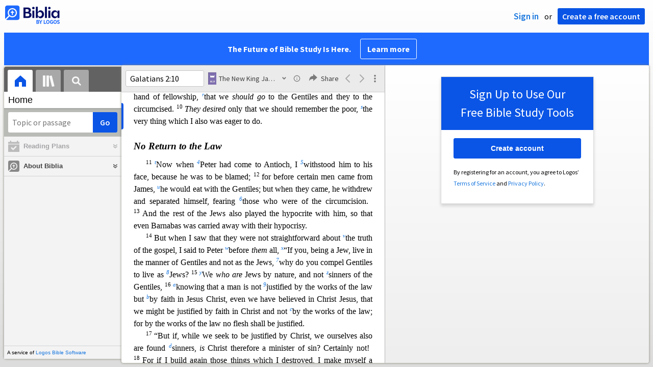

--- FILE ---
content_type: text/html; charset=utf-8
request_url: https://biblia.com/books/nkjv/article/NKJV.GA.2.10.SUB?contentType=xhtml
body_size: 3456
content:

<div class="content-chunk" data-article="{&quot;articleId&quot;:&quot;NKJV.GA.2.10.SUB&quot;,&quot;nextArticleId&quot;:&quot;NKJV.GA.3&quot;,&quot;prevArticleId&quot;:&quot;NKJV.GA.2&quot;,&quot;offset&quot;:4945784,&quot;length&quot;:1649,&quot;resourceStart&quot;:879423,&quot;resourceLength&quot;:4331721,&quot;targetId&quot;:&quot;marker10486177&quot;}" data-resource="{&quot;resourceName&quot;:&quot;nkjv&quot;,&quot;resourceId&quot;:&quot;LLS:1.0.30&quot;,&quot;title&quot;:&quot;The New King James Version&quot;,&quot;abbreviatedTitle&quot;:&quot;NKJV&quot;,&quot;type&quot;:&quot;text.monograph.bible&quot;,&quot;supportsBibleRefs&quot;:true,&quot;supportedDataTypes&quot;:[&quot;bible+nkjv&quot;],&quot;supportsDynamicText&quot;:false,&quot;version&quot;:&quot;2025-02-26T22:32:51Z&quot;}">
	<div class="resourcetext"><p class="lang-en" style="font-size:1.175em;margin:18pt 0 0 0"><a data-datatype="bible+nkjv" data-reference="Galatians 2:11" rel="milestone" style="display: inline-block; height: 1em; width: 0px;"></a><span id="marker10486177" data-offset="4945784" class="offset-marker"></span><span id="marker10486178" data-offset="4945784" class="offset-marker"></span><span style="font-style:italic;font-weight:bold">No Return to the Law</span> </p> <p class="lang-en" style="font-size:1em;margin:9pt 0 0 0;text-indent:18pt"><span style="vertical-align:super;line-height:0;font-size:66%">11 </span><a rel="popup" data-resourcename="nkjv" data-content="&lt;div class=&quot;resourcetext&quot;&gt;&lt;span class=&quot;lang-en&quot;&gt;&lt;a data-reference=&quot;Ac15.35&quot; data-datatype=&quot;bible+nkjv&quot; href=&quot;/reference/Ac15.35?resourceName=nkjv&quot; class=&quot;bibleref&quot;&gt;&lt;span style=&quot;vertical-align:normal&quot;&gt;Ac 15:35 &lt;/span&gt;&lt;/a&gt;&lt;br /&gt;&lt;/span&gt; &lt;/div&gt;" href="#"><span style="font-style:italic;vertical-align:super;line-height:0;font-size:66%">t</span></a>Now when <a rel="popup" data-resourcename="nkjv" data-content="&lt;div class=&quot;resourcetext&quot;&gt;&lt;span class=&quot;lang-en&quot;&gt;NU &lt;em&gt;Cephas&lt;/em&gt;&lt;br /&gt;&lt;/span&gt; &lt;/div&gt;" href="#"><span style="font-style:italic;vertical-align:super;line-height:0;font-size:66%">4</span></a>Peter had come to Antioch, I <a rel="popup" data-resourcename="nkjv" data-content="&lt;div class=&quot;resourcetext&quot;&gt;&lt;span class=&quot;lang-en&quot;&gt;&lt;em&gt;opposed&lt;/em&gt;&lt;br /&gt;&lt;/span&gt; &lt;/div&gt;" href="#"><span style="font-style:italic;vertical-align:super;line-height:0;font-size:66%">5</span></a>withstood him to his face, because he was to be blamed; <a data-datatype="bible+nkjv" data-reference="Galatians 2:12" rel="milestone" style="display: inline-block; height: 1em; width: 0px;"></a><span style="vertical-align:super;line-height:0;font-size:66%">12 </span>for before certain men came from James, <a rel="popup" data-resourcename="nkjv" data-content="&lt;div class=&quot;resourcetext&quot;&gt;&lt;span class=&quot;lang-en&quot;&gt;&lt;a data-reference=&quot;Ac10.28&quot; data-datatype=&quot;bible+nkjv&quot; href=&quot;/reference/Ac10.28?resourceName=nkjv&quot; class=&quot;bibleref&quot;&gt;&lt;span style=&quot;vertical-align:normal&quot;&gt;Ac 10:28 &lt;/span&gt;&lt;/a&gt;&lt;a data-reference=&quot;Ac11.2&quot; data-datatype=&quot;bible+nkjv&quot; href=&quot;/reference/Ac11.2?resourceName=nkjv&quot; class=&quot;bibleref&quot;&gt;&lt;span style=&quot;vertical-align:normal&quot;&gt;Ac 11:2 &lt;/span&gt;&lt;/a&gt;&lt;a data-reference=&quot;Ac11.3&quot; data-datatype=&quot;bible+nkjv&quot; href=&quot;/reference/Ac11.3?resourceName=nkjv&quot; class=&quot;bibleref&quot;&gt;&lt;span style=&quot;vertical-align:normal&quot;&gt;Ac 11:3 &lt;/span&gt;&lt;/a&gt;&lt;br /&gt;&lt;/span&gt; &lt;/div&gt;" href="#"><span style="font-style:italic;vertical-align:super;line-height:0;font-size:66%">u</span></a>he would eat with the Gentiles;<span id="marker10486179" data-offset="4945984" class="offset-marker"></span> but when they came, he withdrew and separated himself, fearing <a rel="popup" data-resourcename="nkjv" data-content="&lt;div class=&quot;resourcetext&quot;&gt;&lt;span class=&quot;lang-en&quot;&gt;Jewish Christians&lt;br /&gt;&lt;/span&gt; &lt;/div&gt;" href="#"><span style="font-style:italic;vertical-align:super;line-height:0;font-size:66%">6</span></a>those who were of the circumcision. <a data-datatype="bible+nkjv" data-reference="Galatians 2:13" rel="milestone" style="display: inline-block; height: 1em; width: 0px;"></a><span style="vertical-align:super;line-height:0;font-size:66%">13 </span>And the rest of the Jews also played the hypocrite with him, so that even Barnabas was carried <span id="marker10486180" data-offset="4946184" class="offset-marker"></span>away with their hypocrisy. </p> <p class="lang-en" style="font-size:1em;text-indent:18pt"><a data-datatype="bible+nkjv" data-reference="Galatians 2:14" rel="milestone" style="display: inline-block; height: 1em; width: 0px;"></a><span style="vertical-align:super;line-height:0;font-size:66%">14 </span>But when I saw that they were not straightforward about <a rel="popup" data-resourcename="nkjv" data-content="&lt;div class=&quot;resourcetext&quot;&gt;&lt;span class=&quot;lang-en&quot;&gt;&lt;a data-reference=&quot;Ga1.6&quot; data-datatype=&quot;bible+nkjv&quot; href=&quot;/reference/Ga1.6?resourceName=nkjv&quot; class=&quot;bibleref&quot;&gt;&lt;span style=&quot;vertical-align:normal&quot;&gt;Ga 1:6 &lt;/span&gt;&lt;/a&gt;&lt;a data-reference=&quot;Ga2.5&quot; data-datatype=&quot;bible+nkjv&quot; href=&quot;/reference/Ga2.5?resourceName=nkjv&quot; class=&quot;bibleref&quot;&gt;&lt;span style=&quot;vertical-align:normal&quot;&gt;Ga 2:5 &lt;/span&gt;&lt;/a&gt;&lt;a data-reference=&quot;Col1.5&quot; data-datatype=&quot;bible+nkjv&quot; href=&quot;/reference/Col1.5?resourceName=nkjv&quot; class=&quot;bibleref&quot;&gt;&lt;span style=&quot;vertical-align:normal&quot;&gt;Col 1:5 &lt;/span&gt;&lt;/a&gt;&lt;br /&gt;&lt;/span&gt; &lt;/div&gt;" href="#"><span style="font-style:italic;vertical-align:super;line-height:0;font-size:66%">v</span></a>the truth of the gospel, I said to Peter <a rel="popup" data-resourcename="nkjv" data-content="&lt;div class=&quot;resourcetext&quot;&gt;&lt;span class=&quot;lang-en&quot;&gt;&lt;a data-reference=&quot;1Ti5.20&quot; data-datatype=&quot;bible+nkjv&quot; href=&quot;/reference/1Ti5.20?resourceName=nkjv&quot; class=&quot;bibleref&quot;&gt;&lt;span style=&quot;vertical-align:normal&quot;&gt;1 Ti 5:20 &lt;/span&gt;&lt;/a&gt;&lt;br /&gt;&lt;/span&gt; &lt;/div&gt;" href="#"><span style="font-style:italic;vertical-align:super;line-height:0;font-size:66%">w</span></a>before <em>them</em> all, <a rel="popup" data-resourcename="nkjv" data-content="&lt;div class=&quot;resourcetext&quot;&gt;&lt;span class=&quot;lang-en&quot;&gt;&lt;a data-reference=&quot;Ac10.28&quot; data-datatype=&quot;bible+nkjv&quot; href=&quot;/reference/Ac10.28?resourceName=nkjv&quot; class=&quot;bibleref&quot;&gt;&lt;span style=&quot;vertical-align:normal&quot;&gt;Ac 10:28 &lt;/span&gt;&lt;/a&gt;&lt;a data-reference=&quot;Ga2.12&quot; data-datatype=&quot;bible+nkjv&quot; href=&quot;/reference/Ga2.12?resourceName=nkjv&quot; class=&quot;bibleref&quot;&gt;&lt;span style=&quot;vertical-align:normal&quot;&gt;Ga 2:12 &lt;/span&gt;&lt;/a&gt;&lt;br /&gt;&lt;/span&gt; &lt;/div&gt;" href="#"><span style="font-style:italic;vertical-align:super;line-height:0;font-size:66%">x</span></a>“If you, being a Jew, live in the manner of Gentil<span id="marker10486181" data-offset="4946384" class="offset-marker"></span>es and not as the Jews, <a rel="popup" data-resourcename="nkjv" data-content="&lt;div class=&quot;resourcetext&quot;&gt;&lt;span class=&quot;lang-en&quot;&gt;NU &lt;em&gt;how can you&lt;/em&gt;&lt;br /&gt;&lt;/span&gt; &lt;/div&gt;" href="#"><span style="font-style:italic;vertical-align:super;line-height:0;font-size:66%">7</span></a>why do you compel Gentiles to live as <a rel="popup" data-resourcename="nkjv" data-content="&lt;div class=&quot;resourcetext&quot;&gt;&lt;span class=&quot;lang-en&quot;&gt;Some interpreters stop the quotation here.&lt;br /&gt;&lt;/span&gt; &lt;/div&gt;" href="#"><span style="font-style:italic;vertical-align:super;line-height:0;font-size:66%">8</span></a>Jews? <a data-datatype="bible+nkjv" data-reference="Galatians 2:15" rel="milestone" style="display: inline-block; height: 1em; width: 0px;"></a><span style="vertical-align:super;line-height:0;font-size:66%">15 </span><a rel="popup" data-resourcename="nkjv" data-content="&lt;div class=&quot;resourcetext&quot;&gt;&lt;span class=&quot;lang-en&quot;&gt;&lt;a data-reference=&quot;Ac15.10&quot; data-datatype=&quot;bible+nkjv&quot; href=&quot;/reference/Ac15.10?resourceName=nkjv&quot; class=&quot;bibleref&quot;&gt;&lt;span style=&quot;vertical-align:normal&quot;&gt;Ac 15:10 &lt;/span&gt;&lt;/a&gt;&lt;br /&gt;&lt;/span&gt; &lt;/div&gt;" href="#"><span style="font-style:italic;vertical-align:super;line-height:0;font-size:66%">y</span></a>We <em>who are</em> Jews by nature, and not <a rel="popup" data-resourcename="nkjv" data-content="&lt;div class=&quot;resourcetext&quot;&gt;&lt;span class=&quot;lang-en&quot;&gt;&lt;a data-reference=&quot;Mt9.11&quot; data-datatype=&quot;bible+nkjv&quot; href=&quot;/reference/Mt9.11?resourceName=nkjv&quot; class=&quot;bibleref&quot;&gt;&lt;span style=&quot;vertical-align:normal&quot;&gt;Mt 9:11 &lt;/span&gt;&lt;/a&gt;&lt;br /&gt;&lt;/span&gt; &lt;/div&gt;" href="#"><span style="font-style:italic;vertical-align:super;line-height:0;font-size:66%">z</span></a>sinners of the Gentiles, <a data-datatype="bible+nkjv" data-reference="Galatians 2:16" rel="milestone" style="display: inline-block; height: 1em; width: 0px;"></a><span style="vertical-align:super;line-height:0;font-size:66%">16 </span><a rel="popup" data-resourcename="nkjv" data-content="&lt;div class=&quot;resourcetext&quot;&gt;&lt;span class=&quot;lang-en&quot;&gt;&lt;a data-reference=&quot;Ac13.38&quot; data-datatype=&quot;bible+nkjv&quot; href=&quot;/reference/Ac13.38?resourceName=nkjv&quot; class=&quot;bibleref&quot;&gt;&lt;span style=&quot;vertical-align:normal&quot;&gt;Ac 13:38 &lt;/span&gt;&lt;/a&gt;&lt;a data-reference=&quot;Ac13.39&quot; data-datatype=&quot;bible+nkjv&quot; href=&quot;/reference/Ac13.39?resourceName=nkjv&quot; class=&quot;bibleref&quot;&gt;&lt;span style=&quot;vertical-align:normal&quot;&gt;Ac 13:39 &lt;/span&gt;&lt;/a&gt;&lt;a data-reference=&quot;Ga3.11&quot; data-datatype=&quot;bible+nkjv&quot; href=&quot;/reference/Ga3.11?resourceName=nkjv&quot; class=&quot;bibleref&quot;&gt;&lt;span style=&quot;vertical-align:normal&quot;&gt;Ga 3:11 &lt;/span&gt;&lt;/a&gt;&lt;br /&gt;&lt;/span&gt; &lt;/div&gt;" href="#"><span style="font-style:italic;vertical-align:super;line-height:0;font-size:66%">a</span></a>knowing that a man is not <a rel="popup" data-resourcename="nkjv" data-content="&lt;div class=&quot;resourcetext&quot;&gt;&lt;span class=&quot;lang-en&quot;&gt;&lt;em&gt;declared righteous&lt;/em&gt;&lt;br /&gt;&lt;/span&gt; &lt;/div&gt;" href="#"><span style="font-style:italic;vertical-align:super;line-height:0;font-size:66%">9</span></a>justified by the works of th<span id="marker10486182" data-offset="4946584" class="offset-marker"></span>e law but <a rel="popup" data-resourcename="nkjv" data-content="&lt;div class=&quot;resourcetext&quot;&gt;&lt;span class=&quot;lang-en&quot;&gt;&lt;a data-reference=&quot;Ro1.17&quot; data-datatype=&quot;bible+nkjv&quot; href=&quot;/reference/Ro1.17?resourceName=nkjv&quot; class=&quot;bibleref&quot;&gt;&lt;span style=&quot;vertical-align:normal&quot;&gt;Ro 1:17 &lt;/span&gt;&lt;/a&gt;&lt;br /&gt;&lt;/span&gt; &lt;/div&gt;" href="#"><span style="font-style:italic;vertical-align:super;line-height:0;font-size:66%">b</span></a>by faith in Jesus Christ, even we have believed in Christ Jesus, that we might be justified by faith in Christ and not <a rel="popup" data-resourcename="nkjv" data-content="&lt;div class=&quot;resourcetext&quot;&gt;&lt;span class=&quot;lang-en&quot;&gt;&lt;a data-reference=&quot;Ps143.2&quot; data-datatype=&quot;bible+nkjv&quot; href=&quot;/reference/Ps143.2?resourceName=nkjv&quot; class=&quot;bibleref&quot;&gt;&lt;span style=&quot;vertical-align:normal&quot;&gt;Ps 143:2 &lt;/span&gt;&lt;/a&gt;&lt;a data-reference=&quot;Ro3.20&quot; data-datatype=&quot;bible+nkjv&quot; href=&quot;/reference/Ro3.20?resourceName=nkjv&quot; class=&quot;bibleref&quot;&gt;&lt;span style=&quot;vertical-align:normal&quot;&gt;Ro 3:20 &lt;/span&gt;&lt;/a&gt;&lt;br /&gt;&lt;/span&gt; &lt;/div&gt;" href="#"><span style="font-style:italic;vertical-align:super;line-height:0;font-size:66%">c</span></a>by the works of the law; for by the works of the law no flesh shal<span id="marker10486183" data-offset="4946784" class="offset-marker"></span>l be justified. </p> <p class="lang-en" style="font-size:1em;text-indent:18pt"><a data-datatype="bible+nkjv" data-reference="Galatians 2:17" rel="milestone" style="display: inline-block; height: 1em; width: 0px;"></a><span style="vertical-align:super;line-height:0;font-size:66%">17 </span>“But if, while we seek to be justified by Christ, we ourselves also are found <a rel="popup" data-resourcename="nkjv" data-content="&lt;div class=&quot;resourcetext&quot;&gt;&lt;span class=&quot;lang-en&quot;&gt;&lt;a data-reference=&quot;1Jn3.8&quot; data-datatype=&quot;bible+nkjv&quot; href=&quot;/reference/1Jn3.8?resourceName=nkjv&quot; class=&quot;bibleref&quot;&gt;&lt;span style=&quot;vertical-align:normal&quot;&gt;1 Jn 3:8 &lt;/span&gt;&lt;/a&gt;&lt;br /&gt;&lt;/span&gt; &lt;/div&gt;" href="#"><span style="font-style:italic;vertical-align:super;line-height:0;font-size:66%">d</span></a>sinners, <em>is</em> Christ therefore a minister of sin? Certainly not! <a data-datatype="bible+nkjv" data-reference="Galatians 2:18" rel="milestone" style="display: inline-block; height: 1em; width: 0px;"></a><span style="vertical-align:super;line-height:0;font-size:66%">18 </span>For if I build again those things w<span id="marker10486184" data-offset="4946984" class="offset-marker"></span>hich I destroyed, I make myself a transgressor. <a data-datatype="bible+nkjv" data-reference="Galatians 2:19" rel="milestone" style="display: inline-block; height: 1em; width: 0px;"></a><span style="vertical-align:super;line-height:0;font-size:66%">19 </span>For I <a rel="popup" data-resourcename="nkjv" data-content="&lt;div class=&quot;resourcetext&quot;&gt;&lt;span class=&quot;lang-en&quot;&gt;&lt;a data-reference=&quot;Ro8.2&quot; data-datatype=&quot;bible+nkjv&quot; href=&quot;/reference/Ro8.2?resourceName=nkjv&quot; class=&quot;bibleref&quot;&gt;&lt;span style=&quot;vertical-align:normal&quot;&gt;Ro 8:2 &lt;/span&gt;&lt;/a&gt;&lt;br /&gt;&lt;/span&gt; &lt;/div&gt;" href="#"><span style="font-style:italic;vertical-align:super;line-height:0;font-size:66%">e</span></a>through the law <a rel="popup" data-resourcename="nkjv" data-content="&lt;div class=&quot;resourcetext&quot;&gt;&lt;span class=&quot;lang-en&quot;&gt;&lt;a data-reference=&quot;Ro6.2&quot; data-datatype=&quot;bible+nkjv&quot; href=&quot;/reference/Ro6.2?resourceName=nkjv&quot; class=&quot;bibleref&quot;&gt;&lt;span style=&quot;vertical-align:normal&quot;&gt;Ro 6:2 &lt;/span&gt;&lt;/a&gt;&lt;a data-reference=&quot;Ro6.14&quot; data-datatype=&quot;bible+nkjv&quot; href=&quot;/reference/Ro6.14?resourceName=nkjv&quot; class=&quot;bibleref&quot;&gt;&lt;span style=&quot;vertical-align:normal&quot;&gt;Ro 6:14 &lt;/span&gt;&lt;/a&gt;&lt;a data-reference=&quot;Ro7.4&quot; data-datatype=&quot;bible+nkjv&quot; href=&quot;/reference/Ro7.4?resourceName=nkjv&quot; class=&quot;bibleref&quot;&gt;&lt;span style=&quot;vertical-align:normal&quot;&gt;Ro 7:4 &lt;/span&gt;&lt;/a&gt;&lt;a data-reference=&quot;1Co9.20&quot; data-datatype=&quot;bible+nkjv&quot; href=&quot;/reference/1Co9.20?resourceName=nkjv&quot; class=&quot;bibleref&quot;&gt;&lt;span style=&quot;vertical-align:normal&quot;&gt;1 Co 9:20 &lt;/span&gt;&lt;/a&gt;&lt;br /&gt;&lt;/span&gt; &lt;/div&gt;" href="#"><span style="font-style:italic;vertical-align:super;line-height:0;font-size:66%">f</span></a>died to the law that I might <a rel="popup" data-resourcename="nkjv" data-content="&lt;div class=&quot;resourcetext&quot;&gt;&lt;span class=&quot;lang-en&quot;&gt;&lt;a data-reference=&quot;Ro6.11&quot; data-datatype=&quot;bible+nkjv&quot; href=&quot;/reference/Ro6.11?resourceName=nkjv&quot; class=&quot;bibleref&quot;&gt;&lt;span style=&quot;vertical-align:normal&quot;&gt;Ro 6:11 &lt;/span&gt;&lt;/a&gt;&lt;br /&gt;&lt;/span&gt; &lt;/div&gt;" href="#"><span style="font-style:italic;vertical-align:super;line-height:0;font-size:66%">g</span></a>live to God. <a data-datatype="bible+nkjv" data-reference="Galatians 2:20" rel="milestone" style="display: inline-block; height: 1em; width: 0px;"></a><span style="vertical-align:super;line-height:0;font-size:66%">20 </span>I have been <a rel="popup" data-resourcename="nkjv" data-content="&lt;div class=&quot;resourcetext&quot;&gt;&lt;span class=&quot;lang-en&quot;&gt;&lt;a data-reference=&quot;Ro6.6&quot; data-datatype=&quot;bible+nkjv&quot; href=&quot;/reference/Ro6.6?resourceName=nkjv&quot; class=&quot;bibleref&quot;&gt;&lt;span style=&quot;vertical-align:normal&quot;&gt;Ro 6:6 &lt;/span&gt;&lt;/a&gt;&lt;a data-reference=&quot;Ga5.24&quot; data-datatype=&quot;bible+nkjv&quot; href=&quot;/reference/Ga5.24?resourceName=nkjv&quot; class=&quot;bibleref&quot;&gt;&lt;span style=&quot;vertical-align:normal&quot;&gt;Ga 5:24 &lt;/span&gt;&lt;/a&gt;&lt;a data-reference=&quot;Ga6.14&quot; data-datatype=&quot;bible+nkjv&quot; href=&quot;/reference/Ga6.14?resourceName=nkjv&quot; class=&quot;bibleref&quot;&gt;&lt;span style=&quot;vertical-align:normal&quot;&gt;Ga 6:14 &lt;/span&gt;&lt;/a&gt;&lt;br /&gt;&lt;/span&gt; &lt;/div&gt;" href="#"><span style="font-style:italic;vertical-align:super;line-height:0;font-size:66%">h</span></a>crucified with Christ; it is no longer I who live, but Christ<span id="marker10486185" data-offset="4947184" class="offset-marker"></span> lives in me; and the <em>life</em> which I now live in the flesh <a rel="popup" data-resourcename="nkjv" data-content="&lt;div class=&quot;resourcetext&quot;&gt;&lt;span class=&quot;lang-en&quot;&gt;&lt;a data-reference=&quot;Ro6.8-11&quot; data-datatype=&quot;bible+nkjv&quot; href=&quot;/reference/Ro6.8-11?resourceName=nkjv&quot; class=&quot;bibleref&quot;&gt;&lt;span style=&quot;vertical-align:normal&quot;&gt;Ro 6:8–11 &lt;/span&gt;&lt;/a&gt;&lt;a data-reference=&quot;2Co5.15&quot; data-datatype=&quot;bible+nkjv&quot; href=&quot;/reference/2Co5.15?resourceName=nkjv&quot; class=&quot;bibleref&quot;&gt;&lt;span style=&quot;vertical-align:normal&quot;&gt;2 Co 5:15 &lt;/span&gt;&lt;/a&gt;&lt;a data-reference=&quot;Eph2.4-6&quot; data-datatype=&quot;bible+nkjv&quot; href=&quot;/reference/Eph2.4-6?resourceName=nkjv&quot; class=&quot;bibleref&quot;&gt;&lt;span style=&quot;vertical-align:normal&quot;&gt;Eph 2:4–6 &lt;/span&gt;&lt;/a&gt;&lt;a data-reference=&quot;Col3.1-4&quot; data-datatype=&quot;bible+nkjv&quot; href=&quot;/reference/Col3.1-4?resourceName=nkjv&quot; class=&quot;bibleref&quot;&gt;&lt;span style=&quot;vertical-align:normal&quot;&gt;Col 3:1–4 &lt;/span&gt;&lt;/a&gt;&lt;br /&gt;&lt;/span&gt; &lt;/div&gt;" href="#"><span style="font-style:italic;vertical-align:super;line-height:0;font-size:66%">i</span></a>I live by faith in the Son of God, <a rel="popup" data-resourcename="nkjv" data-content="&lt;div class=&quot;resourcetext&quot;&gt;&lt;span class=&quot;lang-en&quot;&gt;&lt;a data-reference=&quot;Is53.12&quot; data-datatype=&quot;bible+nkjv&quot; href=&quot;/reference/Is53.12?resourceName=nkjv&quot; class=&quot;bibleref&quot;&gt;&lt;span style=&quot;vertical-align:normal&quot;&gt;Is 53:12 &lt;/span&gt;&lt;/a&gt;&lt;a data-reference=&quot;Eph5.2&quot; data-datatype=&quot;bible+nkjv&quot; href=&quot;/reference/Eph5.2?resourceName=nkjv&quot; class=&quot;bibleref&quot;&gt;&lt;span style=&quot;vertical-align:normal&quot;&gt;Eph 5:2 &lt;/span&gt;&lt;/a&gt;&lt;br /&gt;&lt;/span&gt; &lt;/div&gt;" href="#"><span style="font-style:italic;vertical-align:super;line-height:0;font-size:66%">j</span></a>who loved me and gave Himself for me. <a data-datatype="bible+nkjv" data-reference="Galatians 2:21" rel="milestone" style="display: inline-block; height: 1em; width: 0px;"></a><span style="vertical-align:super;line-height:0;font-size:66%">21 </span>I do not set aside the grace of God; for <a rel="popup" data-resourcename="nkjv" data-content="&lt;div class=&quot;resourcetext&quot;&gt;&lt;span class=&quot;lang-en&quot;&gt;&lt;a data-reference=&quot;Heb7.11&quot; data-datatype=&quot;bible+nkjv&quot; href=&quot;/reference/Heb7.11?resourceName=nkjv&quot; class=&quot;bibleref&quot;&gt;&lt;span style=&quot;vertical-align:normal&quot;&gt;Heb 7:11 &lt;/span&gt;&lt;/a&gt;&lt;br /&gt;&lt;/span&gt; &lt;/div&gt;" href="#"><span style="font-style:italic;vertical-align:super;line-height:0;font-size:66%">k</span></a>if righteousness <em>com</em><span id="marker10486186" data-offset="4947384" class="offset-marker"></span><em>es</em> through the law, then Christ died <a rel="popup" data-resourcename="nkjv" data-content="&lt;div class=&quot;resourcetext&quot;&gt;&lt;span class=&quot;lang-en&quot;&gt;&lt;em&gt;for nothing&lt;/em&gt;&lt;br /&gt;&lt;/span&gt; &lt;/div&gt;" href="#"><span style="font-style:italic;vertical-align:super;line-height:0;font-size:66%">1</span></a>in vain.” </p> </div>
</div>


--- FILE ---
content_type: text/html; charset=utf-8
request_url: https://biblia.com/books/nkjv/article/NKJV.GA.1.17.SUB?contentType=xhtml
body_size: 1797
content:

<div class="content-chunk" data-article="{&quot;articleId&quot;:&quot;NKJV.GA.1.17.SUB&quot;,&quot;nextArticleId&quot;:&quot;NKJV.GA.2&quot;,&quot;prevArticleId&quot;:&quot;NKJV.GA.1.10.SUB&quot;,&quot;offset&quot;:4943645,&quot;length&quot;:588,&quot;resourceStart&quot;:879423,&quot;resourceLength&quot;:4331721,&quot;targetId&quot;:&quot;marker10329905&quot;}" data-resource="{&quot;resourceName&quot;:&quot;nkjv&quot;,&quot;resourceId&quot;:&quot;LLS:1.0.30&quot;,&quot;title&quot;:&quot;The New King James Version&quot;,&quot;abbreviatedTitle&quot;:&quot;NKJV&quot;,&quot;type&quot;:&quot;text.monograph.bible&quot;,&quot;supportsBibleRefs&quot;:true,&quot;supportedDataTypes&quot;:[&quot;bible+nkjv&quot;],&quot;supportsDynamicText&quot;:false,&quot;version&quot;:&quot;2025-02-26T22:32:51Z&quot;}">
	<div class="resourcetext"><p class="lang-en" style="font-size:1.175em;margin:18pt 0 0 0"><a data-datatype="bible+nkjv" data-reference="Galatians 1:18" rel="milestone" style="display: inline-block; height: 1em; width: 0px;"></a><span id="marker10329905" data-offset="4943645" class="offset-marker"></span><span id="marker10329906" data-offset="4943645" class="offset-marker"></span><span style="font-style:italic;font-weight:bold">Contacts at Jerusalem</span> </p> <p class="lang-en" style="font-size:1em;margin:9pt 0 0 0;text-indent:18pt"><span style="vertical-align:super;line-height:0;font-size:66%">18 </span>Then after three years <a rel="popup" data-resourcename="nkjv" data-content="&lt;div class=&quot;resourcetext&quot;&gt;&lt;span class=&quot;lang-en&quot;&gt;&lt;a data-reference=&quot;Ac9.26&quot; data-datatype=&quot;bible+nkjv&quot; href=&quot;/reference/Ac9.26?resourceName=nkjv&quot; class=&quot;bibleref&quot;&gt;&lt;span style=&quot;vertical-align:normal&quot;&gt;Ac 9:26 &lt;/span&gt;&lt;/a&gt;&lt;br /&gt;&lt;/span&gt; &lt;/div&gt;" href="#"><span style="font-style:italic;vertical-align:super;line-height:0;font-size:66%">y</span></a>I went up to Jerusalem to see <a rel="popup" data-resourcename="nkjv" data-content="&lt;div class=&quot;resourcetext&quot;&gt;&lt;span class=&quot;lang-en&quot;&gt;NU &lt;em&gt;Cephas&lt;/em&gt;&lt;br /&gt;&lt;/span&gt; &lt;/div&gt;" href="#"><span style="font-style:italic;vertical-align:super;line-height:0;font-size:66%">3</span></a>Peter, and remained with him fifteen days. <a data-datatype="bible+nkjv" data-reference="Galatians 1:19" rel="milestone" style="display: inline-block; height: 1em; width: 0px;"></a><span style="vertical-align:super;line-height:0;font-size:66%">19 </span>But <a rel="popup" data-resourcename="nkjv" data-content="&lt;div class=&quot;resourcetext&quot;&gt;&lt;span class=&quot;lang-en&quot;&gt;&lt;a data-reference=&quot;1Co9.5&quot; data-datatype=&quot;bible+nkjv&quot; href=&quot;/reference/1Co9.5?resourceName=nkjv&quot; class=&quot;bibleref&quot;&gt;&lt;span style=&quot;vertical-align:normal&quot;&gt;1 Co 9:5 &lt;/span&gt;&lt;/a&gt;&lt;br /&gt;&lt;/span&gt; &lt;/div&gt;" href="#"><span style="font-style:italic;vertical-align:super;line-height:0;font-size:66%">z</span></a>I saw none of the other apostles except <a rel="popup" data-resourcename="nkjv" data-content="&lt;div class=&quot;resourcetext&quot;&gt;&lt;span class=&quot;lang-en&quot;&gt;&lt;a data-reference=&quot;Mt13.55&quot; data-datatype=&quot;bible+nkjv&quot; href=&quot;/reference/Mt13.55?resourceName=nkjv&quot; class=&quot;bibleref&quot;&gt;&lt;span style=&quot;vertical-align:normal&quot;&gt;Mt 13:55 &lt;/span&gt;&lt;/a&gt;&lt;br /&gt;&lt;/span&gt; &lt;/div&gt;" href="#"><span style="font-style:italic;vertical-align:super;line-height:0;font-size:66%">a</span></a>James, the Lord’s brothe<span id="marker10329907" data-offset="4943845" class="offset-marker"></span>r. <a data-datatype="bible+nkjv" data-reference="Galatians 1:20" rel="milestone" style="display: inline-block; height: 1em; width: 0px;"></a><span style="vertical-align:super;line-height:0;font-size:66%">20 </span>(Now <em>concerning</em> the things which I write to you, indeed, before God, I do not lie.) </p> <p class="lang-en" style="font-size:1em;text-indent:18pt"><a data-datatype="bible+nkjv" data-reference="Galatians 1:21" rel="milestone" style="display: inline-block; height: 1em; width: 0px;"></a><span style="vertical-align:super;line-height:0;font-size:66%">21 </span><a rel="popup" data-resourcename="nkjv" data-content="&lt;div class=&quot;resourcetext&quot;&gt;&lt;span class=&quot;lang-en&quot;&gt;&lt;a data-reference=&quot;Ac9.30&quot; data-datatype=&quot;bible+nkjv&quot; href=&quot;/reference/Ac9.30?resourceName=nkjv&quot; class=&quot;bibleref&quot;&gt;&lt;span style=&quot;vertical-align:normal&quot;&gt;Ac 9:30 &lt;/span&gt;&lt;/a&gt;&lt;br /&gt;&lt;/span&gt; &lt;/div&gt;" href="#"><span style="font-style:italic;vertical-align:super;line-height:0;font-size:66%">b</span></a>Afterward I went into the regions of Syria and Cilicia. <a data-datatype="bible+nkjv" data-reference="Galatians 1:22" rel="milestone" style="display: inline-block; height: 1em; width: 0px;"></a><span style="vertical-align:super;line-height:0;font-size:66%">22 </span>And I was unknown by face to the churches of <span id="marker10329908" data-offset="4944045" class="offset-marker"></span>Judea which <a rel="popup" data-resourcename="nkjv" data-content="&lt;div class=&quot;resourcetext&quot;&gt;&lt;span class=&quot;lang-en&quot;&gt;&lt;a data-reference=&quot;Ro16.7&quot; data-datatype=&quot;bible+nkjv&quot; href=&quot;/reference/Ro16.7?resourceName=nkjv&quot; class=&quot;bibleref&quot;&gt;&lt;span style=&quot;vertical-align:normal&quot;&gt;Ro 16:7 &lt;/span&gt;&lt;/a&gt;&lt;br /&gt;&lt;/span&gt; &lt;/div&gt;" href="#"><span style="font-style:italic;vertical-align:super;line-height:0;font-size:66%">c</span></a><em>were</em> in Christ. <a data-datatype="bible+nkjv" data-reference="Galatians 1:23" rel="milestone" style="display: inline-block; height: 1em; width: 0px;"></a><span style="vertical-align:super;line-height:0;font-size:66%">23 </span>But they were <a rel="popup" data-resourcename="nkjv" data-content="&lt;div class=&quot;resourcetext&quot;&gt;&lt;span class=&quot;lang-en&quot;&gt;&lt;a data-reference=&quot;Ac9.20&quot; data-datatype=&quot;bible+nkjv&quot; href=&quot;/reference/Ac9.20?resourceName=nkjv&quot; class=&quot;bibleref&quot;&gt;&lt;span style=&quot;vertical-align:normal&quot;&gt;Ac 9:20 &lt;/span&gt;&lt;/a&gt;&lt;a data-reference=&quot;Ac9.21&quot; data-datatype=&quot;bible+nkjv&quot; href=&quot;/reference/Ac9.21?resourceName=nkjv&quot; class=&quot;bibleref&quot;&gt;&lt;span style=&quot;vertical-align:normal&quot;&gt;Ac 9:21 &lt;/span&gt;&lt;/a&gt;&lt;br /&gt;&lt;/span&gt; &lt;/div&gt;" href="#"><span style="font-style:italic;vertical-align:super;line-height:0;font-size:66%">d</span></a>hearing only, “He who formerly <a rel="popup" data-resourcename="nkjv" data-content="&lt;div class=&quot;resourcetext&quot;&gt;&lt;span class=&quot;lang-en&quot;&gt;&lt;a data-reference=&quot;Ac8.3&quot; data-datatype=&quot;bible+nkjv&quot; href=&quot;/reference/Ac8.3?resourceName=nkjv&quot; class=&quot;bibleref&quot;&gt;&lt;span style=&quot;vertical-align:normal&quot;&gt;Ac 8:3 &lt;/span&gt;&lt;/a&gt;&lt;br /&gt;&lt;/span&gt; &lt;/div&gt;" href="#"><span style="font-style:italic;vertical-align:super;line-height:0;font-size:66%">e</span></a>persecuted us now preaches the faith which he once <em>tried to</em> destroy.” <a data-datatype="bible+nkjv" data-reference="Galatians 1:24" rel="milestone" style="display: inline-block; height: 1em; width: 0px;"></a><span style="vertical-align:super;line-height:0;font-size:66%">24 </span>And they <a rel="popup" data-resourcename="nkjv" data-content="&lt;div class=&quot;resourcetext&quot;&gt;&lt;span class=&quot;lang-en&quot;&gt;&lt;a data-reference=&quot;Ac11.18&quot; data-datatype=&quot;bible+nkjv&quot; href=&quot;/reference/Ac11.18?resourceName=nkjv&quot; class=&quot;bibleref&quot;&gt;&lt;span style=&quot;vertical-align:normal&quot;&gt;Ac 11:18 &lt;/span&gt;&lt;/a&gt;&lt;br /&gt;&lt;/span&gt; &lt;/div&gt;" href="#"><span style="font-style:italic;vertical-align:super;line-height:0;font-size:66%">f</span></a>glorified God in me. </p> </div>
</div>


--- FILE ---
content_type: text/html; charset=utf-8
request_url: https://biblia.com/books/nkjv/article/NKJV.GA.3?contentType=xhtml
body_size: 2260
content:

<div class="content-chunk" data-article="{&quot;articleId&quot;:&quot;NKJV.GA.3&quot;,&quot;nextArticleId&quot;:&quot;NKJV.GA.3.9.SUB&quot;,&quot;prevArticleId&quot;:&quot;NKJV.GA.2.10.SUB&quot;,&quot;offset&quot;:4947433,&quot;length&quot;:1023,&quot;resourceStart&quot;:879423,&quot;resourceLength&quot;:4331721,&quot;targetId&quot;:&quot;marker10486284&quot;}" data-resource="{&quot;resourceName&quot;:&quot;nkjv&quot;,&quot;resourceId&quot;:&quot;LLS:1.0.30&quot;,&quot;title&quot;:&quot;The New King James Version&quot;,&quot;abbreviatedTitle&quot;:&quot;NKJV&quot;,&quot;type&quot;:&quot;text.monograph.bible&quot;,&quot;supportsBibleRefs&quot;:true,&quot;supportedDataTypes&quot;:[&quot;bible+nkjv&quot;],&quot;supportsDynamicText&quot;:false,&quot;version&quot;:&quot;2025-02-26T22:32:51Z&quot;}">
	<div class="resourcetext"><p class="lang-en" style="font-size:1.175em;margin:18pt 0 0 0"><a data-datatype="bible+nkjv" data-reference="Galatians 3:1" rel="milestone" style="display: inline-block; height: 1em; width: 0px;"></a><span id="marker10486284" data-offset="4947433" class="offset-marker"></span><span id="marker10486285" data-offset="4947433" class="offset-marker"></span><span style="font-style:italic;font-weight:bold">Justification by Faith</span> </p> <p class="lang-en" style="font-size:1em;margin:9pt 0 0 0"><span style="font-style:italic;font-weight:bold;font-size:1.5em">3</span> O foolish Galatians! Who has bewitched you <a rel="popup" data-resourcename="nkjv" data-content="&lt;div class=&quot;resourcetext&quot;&gt;&lt;span class=&quot;lang-en&quot;&gt;NU omits &lt;em&gt;that you should not obey the truth&lt;/em&gt;&lt;br /&gt;&lt;/span&gt; &lt;/div&gt;" href="#"><span style="font-style:italic;vertical-align:super;line-height:0;font-size:66%">1</span></a>that you should not obey the truth, before whose eyes Jesus Christ was clearly portrayed <a rel="popup" data-resourcename="nkjv" data-content="&lt;div class=&quot;resourcetext&quot;&gt;&lt;span class=&quot;lang-en&quot;&gt;NU omits &lt;em&gt;among you&lt;/em&gt;&lt;br /&gt;&lt;/span&gt; &lt;/div&gt;" href="#"><span style="font-style:italic;vertical-align:super;line-height:0;font-size:66%">2</span></a>among you as crucified? <a data-datatype="bible+nkjv" data-reference="Galatians 3:2" rel="milestone" style="display: inline-block; height: 1em; width: 0px;"></a><span style="vertical-align:super;line-height:0;font-size:66%">2 </span>This only I w<span id="marker10486286" data-offset="4947633" class="offset-marker"></span>ant to learn from you: Did you receive the Spirit by the works of the law, <a rel="popup" data-resourcename="nkjv" data-content="&lt;div class=&quot;resourcetext&quot;&gt;&lt;span class=&quot;lang-en&quot;&gt;&lt;a data-reference=&quot;Ro10.16&quot; data-datatype=&quot;bible+nkjv&quot; href=&quot;/reference/Ro10.16?resourceName=nkjv&quot; class=&quot;bibleref&quot;&gt;&lt;span style=&quot;vertical-align:normal&quot;&gt;Ro 10:16 &lt;/span&gt;&lt;/a&gt;&lt;a data-reference=&quot;Ro10.17&quot; data-datatype=&quot;bible+nkjv&quot; href=&quot;/reference/Ro10.17?resourceName=nkjv&quot; class=&quot;bibleref&quot;&gt;&lt;span style=&quot;vertical-align:normal&quot;&gt;Ro 10:17 &lt;/span&gt;&lt;/a&gt;&lt;br /&gt;&lt;/span&gt; &lt;/div&gt;" href="#"><span style="font-style:italic;vertical-align:super;line-height:0;font-size:66%">a</span></a>or by the hearing of faith?—<a data-datatype="bible+nkjv" data-reference="Galatians 3:3" rel="milestone" style="display: inline-block; height: 1em; width: 0px;"></a><span style="vertical-align:super;line-height:0;font-size:66%">3 </span>Are you so foolish? <a rel="popup" data-resourcename="nkjv" data-content="&lt;div class=&quot;resourcetext&quot;&gt;&lt;span class=&quot;lang-en&quot;&gt;&lt;a data-reference=&quot;Ga4.9&quot; data-datatype=&quot;bible+nkjv&quot; href=&quot;/reference/Ga4.9?resourceName=nkjv&quot; class=&quot;bibleref&quot;&gt;&lt;span style=&quot;vertical-align:normal&quot;&gt;Ga 4:9 &lt;/span&gt;&lt;/a&gt;&lt;br /&gt;&lt;/span&gt; &lt;/div&gt;" href="#"><span style="font-style:italic;vertical-align:super;line-height:0;font-size:66%">b</span></a>Having begun in the Spirit, are you now being made perfect by <a rel="popup" data-resourcename="nkjv" data-content="&lt;div class=&quot;resourcetext&quot;&gt;&lt;span class=&quot;lang-en&quot;&gt;&lt;a data-reference=&quot;Heb7.16&quot; data-datatype=&quot;bible+nkjv&quot; href=&quot;/reference/Heb7.16?resourceName=nkjv&quot; class=&quot;bibleref&quot;&gt;&lt;span style=&quot;vertical-align:normal&quot;&gt;Heb 7:16 &lt;/span&gt;&lt;/a&gt;&lt;br /&gt;&lt;/span&gt; &lt;/div&gt;" href="#"><span style="font-style:italic;vertical-align:super;line-height:0;font-size:66%">c</span></a>the fle<span id="marker10486287" data-offset="4947833" class="offset-marker"></span>sh? <a data-datatype="bible+nkjv" data-reference="Galatians 3:4" rel="milestone" style="display: inline-block; height: 1em; width: 0px;"></a><span style="vertical-align:super;line-height:0;font-size:66%">4 </span><a rel="popup" data-resourcename="nkjv" data-content="&lt;div class=&quot;resourcetext&quot;&gt;&lt;span class=&quot;lang-en&quot;&gt;&lt;a data-reference=&quot;Heb10.35&quot; data-datatype=&quot;bible+nkjv&quot; href=&quot;/reference/Heb10.35?resourceName=nkjv&quot; class=&quot;bibleref&quot;&gt;&lt;span style=&quot;vertical-align:normal&quot;&gt;Heb 10:35 &lt;/span&gt;&lt;/a&gt;&lt;br /&gt;&lt;/span&gt; &lt;/div&gt;" href="#"><span style="font-style:italic;vertical-align:super;line-height:0;font-size:66%">d</span></a>Have you suffered so <a rel="popup" data-resourcename="nkjv" data-content="&lt;div class=&quot;resourcetext&quot;&gt;&lt;span class=&quot;lang-en&quot;&gt;Or &lt;em&gt;great&lt;/em&gt;&lt;br /&gt;&lt;/span&gt; &lt;/div&gt;" href="#"><span style="font-style:italic;vertical-align:super;line-height:0;font-size:66%">3</span></a>many things in vain—if indeed <em>it was</em> in vain? </p> <p class="lang-en" style="font-size:1em;text-indent:18pt"><a data-datatype="bible+nkjv" data-reference="Galatians 3:5" rel="milestone" style="display: inline-block; height: 1em; width: 0px;"></a><span style="vertical-align:super;line-height:0;font-size:66%">5 </span>Therefore He who supplies the Spirit to you and works miracles among you, <em>does He do it</em> by the works of the law, or by t<span id="marker10486288" data-offset="4948033" class="offset-marker"></span>he hearing of faith? <a data-datatype="bible+nkjv" data-reference="Galatians 3:6" rel="milestone" style="display: inline-block; height: 1em; width: 0px;"></a><span style="vertical-align:super;line-height:0;font-size:66%">6 </span>just as Abraham <a rel="popup" data-resourcename="nkjv" data-content="&lt;div class=&quot;resourcetext&quot;&gt;&lt;span class=&quot;lang-en&quot;&gt;&lt;a data-reference=&quot;Ge15.6&quot; data-datatype=&quot;bible+nkjv&quot; href=&quot;/reference/Ge15.6?resourceName=nkjv&quot; class=&quot;bibleref&quot;&gt;&lt;span style=&quot;vertical-align:normal&quot;&gt;Ge 15:6 &lt;/span&gt;&lt;/a&gt;&lt;br /&gt;&lt;/span&gt; &lt;/div&gt;" href="#"><span style="font-style:italic;vertical-align:super;line-height:0;font-size:66%">e</span></a><em>“believed God, and it was accounted to him for righteousness.”</em> <a data-datatype="bible+nkjv" data-reference="Galatians 3:7" rel="milestone" style="display: inline-block; height: 1em; width: 0px;"></a><span style="vertical-align:super;line-height:0;font-size:66%">7 </span>Therefore know that <em>only</em> <a rel="popup" data-resourcename="nkjv" data-content="&lt;div class=&quot;resourcetext&quot;&gt;&lt;span class=&quot;lang-en&quot;&gt;&lt;a data-reference=&quot;Jn8.39&quot; data-datatype=&quot;bible+nkjv&quot; href=&quot;/reference/Jn8.39?resourceName=nkjv&quot; class=&quot;bibleref&quot;&gt;&lt;span style=&quot;vertical-align:normal&quot;&gt;Jn 8:39 &lt;/span&gt;&lt;/a&gt;&lt;br /&gt;&lt;/span&gt; &lt;/div&gt;" href="#"><span style="font-style:italic;vertical-align:super;line-height:0;font-size:66%">f</span></a>those who are of faith are sons of Abraham. <a data-datatype="bible+nkjv" data-reference="Galatians 3:8" rel="milestone" style="display: inline-block; height: 1em; width: 0px;"></a><span style="vertical-align:super;line-height:0;font-size:66%">8 </span>And <a rel="popup" data-resourcename="nkjv" data-content="&lt;div class=&quot;resourcetext&quot;&gt;&lt;span class=&quot;lang-en&quot;&gt;&lt;a data-reference=&quot;Ro9.17&quot; data-datatype=&quot;bible+nkjv&quot; href=&quot;/reference/Ro9.17?resourceName=nkjv&quot; class=&quot;bibleref&quot;&gt;&lt;span style=&quot;vertical-align:normal&quot;&gt;Ro 9:17 &lt;/span&gt;&lt;/a&gt;&lt;br /&gt;&lt;/span&gt; &lt;/div&gt;" href="#"><span style="font-style:italic;vertical-align:super;line-height:0;font-size:66%">g</span></a>the Scripture, <span id="marker10486289" data-offset="4948233" class="offset-marker"></span>foreseeing that God would justify the Gentiles by faith, preached the gospel to Abraham beforehand, <em>saying,</em> <a rel="popup" data-resourcename="nkjv" data-content="&lt;div class=&quot;resourcetext&quot;&gt;&lt;span class=&quot;lang-en&quot;&gt;&lt;a data-reference=&quot;Ge12.3&quot; data-datatype=&quot;bible+nkjv&quot; href=&quot;/reference/Ge12.3?resourceName=nkjv&quot; class=&quot;bibleref&quot;&gt;&lt;span style=&quot;vertical-align:normal&quot;&gt;Ge 12:3 &lt;/span&gt;&lt;/a&gt;&lt;a data-reference=&quot;Ge18.18&quot; data-datatype=&quot;bible+nkjv&quot; href=&quot;/reference/Ge18.18?resourceName=nkjv&quot; class=&quot;bibleref&quot;&gt;&lt;span style=&quot;vertical-align:normal&quot;&gt;Ge 18:18 &lt;/span&gt;&lt;/a&gt;&lt;a data-reference=&quot;Ge22.18&quot; data-datatype=&quot;bible+nkjv&quot; href=&quot;/reference/Ge22.18?resourceName=nkjv&quot; class=&quot;bibleref&quot;&gt;&lt;span style=&quot;vertical-align:normal&quot;&gt;Ge 22:18 &lt;/span&gt;&lt;/a&gt;&lt;a data-reference=&quot;Ge26.4&quot; data-datatype=&quot;bible+nkjv&quot; href=&quot;/reference/Ge26.4?resourceName=nkjv&quot; class=&quot;bibleref&quot;&gt;&lt;span style=&quot;vertical-align:normal&quot;&gt;Ge 26:4 &lt;/span&gt;&lt;/a&gt;&lt;a data-reference=&quot;Ge28.14&quot; data-datatype=&quot;bible+nkjv&quot; href=&quot;/reference/Ge28.14?resourceName=nkjv&quot; class=&quot;bibleref&quot;&gt;&lt;span style=&quot;vertical-align:normal&quot;&gt;Ge 28:14 &lt;/span&gt;&lt;/a&gt;&lt;br /&gt;&lt;/span&gt; &lt;/div&gt;" href="#"><span style="font-style:italic;vertical-align:super;line-height:0;font-size:66%">h</span></a><em>“In you all the nations shall be blessed.”</em> <a data-datatype="bible+nkjv" data-reference="Galatians 3:9" rel="milestone" style="display: inline-block; height: 1em; width: 0px;"></a><span style="vertical-align:super;line-height:0;font-size:66%">9 </span>So then those who <em>are</em> of faith are blessed w<span id="marker10486290" data-offset="4948433" class="offset-marker"></span>ith believing Abraham. </p> </div>
</div>


--- FILE ---
content_type: text/html; charset=utf-8
request_url: https://biblia.com/books/nkjv/article/NKJV.GA.1.10.SUB?contentType=xhtml
body_size: 2381
content:

<div class="content-chunk" data-article="{&quot;articleId&quot;:&quot;NKJV.GA.1.10.SUB&quot;,&quot;nextArticleId&quot;:&quot;NKJV.GA.1.17.SUB&quot;,&quot;prevArticleId&quot;:&quot;NKJV.GA.1.5.SUB&quot;,&quot;offset&quot;:4942764,&quot;length&quot;:881,&quot;resourceStart&quot;:879423,&quot;resourceLength&quot;:4331721,&quot;targetId&quot;:&quot;marker10292593&quot;}" data-resource="{&quot;resourceName&quot;:&quot;nkjv&quot;,&quot;resourceId&quot;:&quot;LLS:1.0.30&quot;,&quot;title&quot;:&quot;The New King James Version&quot;,&quot;abbreviatedTitle&quot;:&quot;NKJV&quot;,&quot;type&quot;:&quot;text.monograph.bible&quot;,&quot;supportsBibleRefs&quot;:true,&quot;supportedDataTypes&quot;:[&quot;bible+nkjv&quot;],&quot;supportsDynamicText&quot;:false,&quot;version&quot;:&quot;2025-02-26T22:32:51Z&quot;}">
	<div class="resourcetext"><p class="lang-en" style="font-size:1.175em;margin:18pt 0 0 0"><a data-datatype="bible+nkjv" data-reference="Galatians 1:11" rel="milestone" style="display: inline-block; height: 1em; width: 0px;"></a><span id="marker10292593" data-offset="4942764" class="offset-marker"></span><span id="marker10292594" data-offset="4942764" class="offset-marker"></span><span style="font-style:italic;font-weight:bold">Call to Apostleship</span> </p> <p class="lang-en" style="font-size:1em;margin:9pt 0 0 0;text-indent:18pt"><span style="vertical-align:super;line-height:0;font-size:66%">11 </span><a rel="popup" data-resourcename="nkjv" data-content="&lt;div class=&quot;resourcetext&quot;&gt;&lt;span class=&quot;lang-en&quot;&gt;&lt;a data-reference=&quot;Ro2.16&quot; data-datatype=&quot;bible+nkjv&quot; href=&quot;/reference/Ro2.16?resourceName=nkjv&quot; class=&quot;bibleref&quot;&gt;&lt;span style=&quot;vertical-align:normal&quot;&gt;Ro 2:16 &lt;/span&gt;&lt;/a&gt;&lt;a data-reference=&quot;1Co15.1&quot; data-datatype=&quot;bible+nkjv&quot; href=&quot;/reference/1Co15.1?resourceName=nkjv&quot; class=&quot;bibleref&quot;&gt;&lt;span style=&quot;vertical-align:normal&quot;&gt;1 Co 15:1 &lt;/span&gt;&lt;/a&gt;&lt;br /&gt;&lt;/span&gt; &lt;/div&gt;" href="#"><span style="font-style:italic;vertical-align:super;line-height:0;font-size:66%">n</span></a>But I make known to you, brethren, that the gospel which was preached by me is not according to man. <a data-datatype="bible+nkjv" data-reference="Galatians 1:12" rel="milestone" style="display: inline-block; height: 1em; width: 0px;"></a><span style="vertical-align:super;line-height:0;font-size:66%">12 </span>For <a rel="popup" data-resourcename="nkjv" data-content="&lt;div class=&quot;resourcetext&quot;&gt;&lt;span class=&quot;lang-en&quot;&gt;&lt;a data-reference=&quot;1Co15.1&quot; data-datatype=&quot;bible+nkjv&quot; href=&quot;/reference/1Co15.1?resourceName=nkjv&quot; class=&quot;bibleref&quot;&gt;&lt;span style=&quot;vertical-align:normal&quot;&gt;1 Co 15:1 &lt;/span&gt;&lt;/a&gt;&lt;br /&gt;&lt;/span&gt; &lt;/div&gt;" href="#"><span style="font-style:italic;vertical-align:super;line-height:0;font-size:66%">o</span></a>I neither received it from man, nor was I taught <em>it,</em> but <em>it came</em> <a rel="popup" data-resourcename="nkjv" data-content="&lt;div class=&quot;resourcetext&quot;&gt;&lt;span class=&quot;lang-en&quot;&gt;&lt;a data-reference=&quot;Eph3.3-5&quot; data-datatype=&quot;bible+nkjv&quot; href=&quot;/reference/Eph3.3-5?resourceName=nkjv&quot; class=&quot;bibleref&quot;&gt;&lt;span style=&quot;vertical-align:normal&quot;&gt;Eph 3:3–5 &lt;/span&gt;&lt;/a&gt;&lt;br /&gt;&lt;/span&gt; &lt;/div&gt;" href="#"><span id="marker10292595" data-offset="4942964" class="offset-marker"></span><span style="font-style:italic;vertical-align:super;line-height:0;font-size:66%">p</span></a>through the revelation of Jesus Christ. </p> <p class="lang-en" style="font-size:1em;text-indent:18pt"><a data-datatype="bible+nkjv" data-reference="Galatians 1:13" rel="milestone" style="display: inline-block; height: 1em; width: 0px;"></a><span style="vertical-align:super;line-height:0;font-size:66%">13 </span>For you have heard of my former conduct in Judaism, how <a rel="popup" data-resourcename="nkjv" data-content="&lt;div class=&quot;resourcetext&quot;&gt;&lt;span class=&quot;lang-en&quot;&gt;&lt;a data-reference=&quot;Ac9.1&quot; data-datatype=&quot;bible+nkjv&quot; href=&quot;/reference/Ac9.1?resourceName=nkjv&quot; class=&quot;bibleref&quot;&gt;&lt;span style=&quot;vertical-align:normal&quot;&gt;Ac 9:1 &lt;/span&gt;&lt;/a&gt;&lt;br /&gt;&lt;/span&gt; &lt;/div&gt;" href="#"><span style="font-style:italic;vertical-align:super;line-height:0;font-size:66%">q</span></a>I persecuted the church of God beyond measure and <a rel="popup" data-resourcename="nkjv" data-content="&lt;div class=&quot;resourcetext&quot;&gt;&lt;span class=&quot;lang-en&quot;&gt;&lt;a data-reference=&quot;Ac8.3&quot; data-datatype=&quot;bible+nkjv&quot; href=&quot;/reference/Ac8.3?resourceName=nkjv&quot; class=&quot;bibleref&quot;&gt;&lt;span style=&quot;vertical-align:normal&quot;&gt;Ac 8:3 &lt;/span&gt;&lt;/a&gt;&lt;a data-reference=&quot;Ac22.4&quot; data-datatype=&quot;bible+nkjv&quot; href=&quot;/reference/Ac22.4?resourceName=nkjv&quot; class=&quot;bibleref&quot;&gt;&lt;span style=&quot;vertical-align:normal&quot;&gt;Ac 22:4 &lt;/span&gt;&lt;/a&gt;&lt;a data-reference=&quot;Ac22.5&quot; data-datatype=&quot;bible+nkjv&quot; href=&quot;/reference/Ac22.5?resourceName=nkjv&quot; class=&quot;bibleref&quot;&gt;&lt;span style=&quot;vertical-align:normal&quot;&gt;Ac 22:5 &lt;/span&gt;&lt;/a&gt;&lt;br /&gt;&lt;/span&gt; &lt;/div&gt;" href="#"><span style="font-style:italic;vertical-align:super;line-height:0;font-size:66%">r</span></a><em>tried to</em> destroy it. <a data-datatype="bible+nkjv" data-reference="Galatians 1:14" rel="milestone" style="display: inline-block; height: 1em; width: 0px;"></a><span style="vertical-align:super;line-height:0;font-size:66%">14 </span>And I advanced in Ju<span id="marker10292596" data-offset="4943164" class="offset-marker"></span>daism beyond many of my contemporaries in my own nation, <a rel="popup" data-resourcename="nkjv" data-content="&lt;div class=&quot;resourcetext&quot;&gt;&lt;span class=&quot;lang-en&quot;&gt;&lt;a data-reference=&quot;Ac26.9&quot; data-datatype=&quot;bible+nkjv&quot; href=&quot;/reference/Ac26.9?resourceName=nkjv&quot; class=&quot;bibleref&quot;&gt;&lt;span style=&quot;vertical-align:normal&quot;&gt;Ac 26:9 &lt;/span&gt;&lt;/a&gt;&lt;a data-reference=&quot;Php3.6&quot; data-datatype=&quot;bible+nkjv&quot; href=&quot;/reference/Php3.6?resourceName=nkjv&quot; class=&quot;bibleref&quot;&gt;&lt;span style=&quot;vertical-align:normal&quot;&gt;Php 3:6 &lt;/span&gt;&lt;/a&gt;&lt;br /&gt;&lt;/span&gt; &lt;/div&gt;" href="#"><span style="font-style:italic;vertical-align:super;line-height:0;font-size:66%">s</span></a>being more exceedingly zealous <a rel="popup" data-resourcename="nkjv" data-content="&lt;div class=&quot;resourcetext&quot;&gt;&lt;span class=&quot;lang-en&quot;&gt;&lt;a data-reference=&quot;Je9.14&quot; data-datatype=&quot;bible+nkjv&quot; href=&quot;/reference/Je9.14?resourceName=nkjv&quot; class=&quot;bibleref&quot;&gt;&lt;span style=&quot;vertical-align:normal&quot;&gt;Je 9:14 &lt;/span&gt;&lt;/a&gt;&lt;a data-reference=&quot;Mt15.2&quot; data-datatype=&quot;bible+nkjv&quot; href=&quot;/reference/Mt15.2?resourceName=nkjv&quot; class=&quot;bibleref&quot;&gt;&lt;span style=&quot;vertical-align:normal&quot;&gt;Mt 15:2 &lt;/span&gt;&lt;/a&gt;&lt;a data-reference=&quot;Mk7.3&quot; data-datatype=&quot;bible+nkjv&quot; href=&quot;/reference/Mk7.3?resourceName=nkjv&quot; class=&quot;bibleref&quot;&gt;&lt;span style=&quot;vertical-align:normal&quot;&gt;Mk 7:3 &lt;/span&gt;&lt;/a&gt;&lt;a data-reference=&quot;Col2.8&quot; data-datatype=&quot;bible+nkjv&quot; href=&quot;/reference/Col2.8?resourceName=nkjv&quot; class=&quot;bibleref&quot;&gt;&lt;span style=&quot;vertical-align:normal&quot;&gt;Col 2:8 &lt;/span&gt;&lt;/a&gt;&lt;br /&gt;&lt;/span&gt; &lt;/div&gt;" href="#"><span style="font-style:italic;vertical-align:super;line-height:0;font-size:66%">t</span></a>for the traditions of my fathers. </p> <p class="lang-en" style="font-size:1em;text-indent:18pt"><a data-datatype="bible+nkjv" data-reference="Galatians 1:15" rel="milestone" style="display: inline-block; height: 1em; width: 0px;"></a><span style="vertical-align:super;line-height:0;font-size:66%">15 </span>But when it pleased God, <a rel="popup" data-resourcename="nkjv" data-content="&lt;div class=&quot;resourcetext&quot;&gt;&lt;span class=&quot;lang-en&quot;&gt;&lt;a data-reference=&quot;Is49.1&quot; data-datatype=&quot;bible+nkjv&quot; href=&quot;/reference/Is49.1?resourceName=nkjv&quot; class=&quot;bibleref&quot;&gt;&lt;span style=&quot;vertical-align:normal&quot;&gt;Is 49:1 &lt;/span&gt;&lt;/a&gt;&lt;a data-reference=&quot;Is49.5&quot; data-datatype=&quot;bible+nkjv&quot; href=&quot;/reference/Is49.5?resourceName=nkjv&quot; class=&quot;bibleref&quot;&gt;&lt;span style=&quot;vertical-align:normal&quot;&gt;Is 49:5 &lt;/span&gt;&lt;/a&gt;&lt;a data-reference=&quot;Je1.5&quot; data-datatype=&quot;bible+nkjv&quot; href=&quot;/reference/Je1.5?resourceName=nkjv&quot; class=&quot;bibleref&quot;&gt;&lt;span style=&quot;vertical-align:normal&quot;&gt;Je 1:5 &lt;/span&gt;&lt;/a&gt;&lt;a data-reference=&quot;Ac9.15&quot; data-datatype=&quot;bible+nkjv&quot; href=&quot;/reference/Ac9.15?resourceName=nkjv&quot; class=&quot;bibleref&quot;&gt;&lt;span style=&quot;vertical-align:normal&quot;&gt;Ac 9:15 &lt;/span&gt;&lt;/a&gt;&lt;a data-reference=&quot;Ro1.1&quot; data-datatype=&quot;bible+nkjv&quot; href=&quot;/reference/Ro1.1?resourceName=nkjv&quot; class=&quot;bibleref&quot;&gt;&lt;span style=&quot;vertical-align:normal&quot;&gt;Ro 1:1 &lt;/span&gt;&lt;/a&gt;&lt;a data-reference=&quot;Ga1.6&quot; data-datatype=&quot;bible+nkjv&quot; href=&quot;/reference/Ga1.6?resourceName=nkjv&quot; class=&quot;bibleref&quot;&gt;&lt;span style=&quot;vertical-align:normal&quot;&gt;Ga 1:6 &lt;/span&gt;&lt;/a&gt;&lt;br /&gt;&lt;/span&gt; &lt;/div&gt;" href="#"><span style="font-style:italic;vertical-align:super;line-height:0;font-size:66%">u</span></a>who separated me from my mother’s womb and c<span id="marker10292597" data-offset="4943364" class="offset-marker"></span>alled <em>me</em> through His grace, <a data-datatype="bible+nkjv" data-reference="Galatians 1:16" rel="milestone" style="display: inline-block; height: 1em; width: 0px;"></a><span style="vertical-align:super;line-height:0;font-size:66%">16 </span><a rel="popup" data-resourcename="nkjv" data-content="&lt;div class=&quot;resourcetext&quot;&gt;&lt;span class=&quot;lang-en&quot;&gt;&lt;a data-reference=&quot;2Co4.5-7&quot; data-datatype=&quot;bible+nkjv&quot; href=&quot;/reference/2Co4.5-7?resourceName=nkjv&quot; class=&quot;bibleref&quot;&gt;&lt;span style=&quot;vertical-align:normal&quot;&gt;2 Co 4:5–7 &lt;/span&gt;&lt;/a&gt;&lt;br /&gt;&lt;/span&gt; &lt;/div&gt;" href="#"><span style="font-style:italic;vertical-align:super;line-height:0;font-size:66%">v</span></a>to reveal His Son in me, that <a rel="popup" data-resourcename="nkjv" data-content="&lt;div class=&quot;resourcetext&quot;&gt;&lt;span class=&quot;lang-en&quot;&gt;&lt;a data-reference=&quot;Ac9.15&quot; data-datatype=&quot;bible+nkjv&quot; href=&quot;/reference/Ac9.15?resourceName=nkjv&quot; class=&quot;bibleref&quot;&gt;&lt;span style=&quot;vertical-align:normal&quot;&gt;Ac 9:15 &lt;/span&gt;&lt;/a&gt;&lt;a data-reference=&quot;Ga2.9&quot; data-datatype=&quot;bible+nkjv&quot; href=&quot;/reference/Ga2.9?resourceName=nkjv&quot; class=&quot;bibleref&quot;&gt;&lt;span style=&quot;vertical-align:normal&quot;&gt;Ga 2:9 &lt;/span&gt;&lt;/a&gt;&lt;br /&gt;&lt;/span&gt; &lt;/div&gt;" href="#"><span style="font-style:italic;vertical-align:super;line-height:0;font-size:66%">w</span></a>I might preach Him among the Gentiles, I did not immediately confer with <a rel="popup" data-resourcename="nkjv" data-content="&lt;div class=&quot;resourcetext&quot;&gt;&lt;span class=&quot;lang-en&quot;&gt;&lt;a data-reference=&quot;Mt16.17&quot; data-datatype=&quot;bible+nkjv&quot; href=&quot;/reference/Mt16.17?resourceName=nkjv&quot; class=&quot;bibleref&quot;&gt;&lt;span style=&quot;vertical-align:normal&quot;&gt;Mt 16:17 &lt;/span&gt;&lt;/a&gt;&lt;br /&gt;&lt;/span&gt; &lt;/div&gt;" href="#"><span style="font-style:italic;vertical-align:super;line-height:0;font-size:66%">x</span></a>flesh and blood, <a data-datatype="bible+nkjv" data-reference="Galatians 1:17" rel="milestone" style="display: inline-block; height: 1em; width: 0px;"></a><span style="vertical-align:super;line-height:0;font-size:66%">17 </span>nor did I go up to Jerusalem to those <em>wh</em><span id="marker10292598" data-offset="4943564" class="offset-marker"></span><em>o were</em> apostles before me; but I went to Arabia, and returned again to Damascus. </p> </div>
</div>


--- FILE ---
content_type: text/html; charset=utf-8
request_url: https://biblia.com/books/nkjv/article/NKJV.GA.3.9.SUB?contentType=xhtml
body_size: 2078
content:

<div class="content-chunk" data-article="{&quot;articleId&quot;:&quot;NKJV.GA.3.9.SUB&quot;,&quot;nextArticleId&quot;:&quot;NKJV.GA.3.14.SUB&quot;,&quot;prevArticleId&quot;:&quot;NKJV.GA.3&quot;,&quot;offset&quot;:4948456,&quot;length&quot;:714,&quot;resourceStart&quot;:879423,&quot;resourceLength&quot;:4331721,&quot;targetId&quot;:&quot;marker10292642&quot;}" data-resource="{&quot;resourceName&quot;:&quot;nkjv&quot;,&quot;resourceId&quot;:&quot;LLS:1.0.30&quot;,&quot;title&quot;:&quot;The New King James Version&quot;,&quot;abbreviatedTitle&quot;:&quot;NKJV&quot;,&quot;type&quot;:&quot;text.monograph.bible&quot;,&quot;supportsBibleRefs&quot;:true,&quot;supportedDataTypes&quot;:[&quot;bible+nkjv&quot;],&quot;supportsDynamicText&quot;:false,&quot;version&quot;:&quot;2025-02-26T22:32:51Z&quot;}">
	<div class="resourcetext"><p class="lang-en" style="font-size:1.175em;margin:18pt 0 0 0"><a data-datatype="bible+nkjv" data-reference="Galatians 3:10" rel="milestone" style="display: inline-block; height: 1em; width: 0px;"></a><span id="marker10292642" data-offset="4948456" class="offset-marker"></span><span id="marker10292643" data-offset="4948456" class="offset-marker"></span><span style="font-style:italic;font-weight:bold">The Law Brings a Curse</span> </p> <p class="lang-en" style="font-size:1em;margin:9pt 0 0 0;text-indent:18pt"><span style="vertical-align:super;line-height:0;font-size:66%">10 </span>For as many as are of the works of the law are under the curse; for it is written, <a rel="popup" data-resourcename="nkjv" data-content="&lt;div class=&quot;resourcetext&quot;&gt;&lt;span class=&quot;lang-en&quot;&gt;&lt;a data-reference=&quot;Dt27.26&quot; data-datatype=&quot;bible+nkjv&quot; href=&quot;/reference/Dt27.26?resourceName=nkjv&quot; class=&quot;bibleref&quot;&gt;&lt;span style=&quot;vertical-align:normal&quot;&gt;Dt 27:26 &lt;/span&gt;&lt;/a&gt;&lt;br /&gt;&lt;/span&gt; &lt;/div&gt;" href="#"><span style="font-style:italic;vertical-align:super;line-height:0;font-size:66%">i</span></a><em>“Cursed is everyone who does not continue in all things which are written in the book of t</em><span id="marker10292644" data-offset="4948656" class="offset-marker"></span><em>he law, to do them.”</em> <a data-datatype="bible+nkjv" data-reference="Galatians 3:11" rel="milestone" style="display: inline-block; height: 1em; width: 0px;"></a><span style="vertical-align:super;line-height:0;font-size:66%">11 </span>But that no one is <a rel="popup" data-resourcename="nkjv" data-content="&lt;div class=&quot;resourcetext&quot;&gt;&lt;span class=&quot;lang-en&quot;&gt;&lt;em&gt;declared righteous&lt;/em&gt;&lt;br /&gt;&lt;/span&gt; &lt;/div&gt;" href="#"><span style="font-style:italic;vertical-align:super;line-height:0;font-size:66%">4</span></a>justified by the law in the sight of God <em>is</em> evident, for <a rel="popup" data-resourcename="nkjv" data-content="&lt;div class=&quot;resourcetext&quot;&gt;&lt;span class=&quot;lang-en&quot;&gt;&lt;a data-reference=&quot;Hab2.4&quot; data-datatype=&quot;bible+nkjv&quot; href=&quot;/reference/Hab2.4?resourceName=nkjv&quot; class=&quot;bibleref&quot;&gt;&lt;span style=&quot;vertical-align:normal&quot;&gt;Hab 2:4 &lt;/span&gt;&lt;/a&gt;&lt;a data-reference=&quot;Ro1.17&quot; data-datatype=&quot;bible+nkjv&quot; href=&quot;/reference/Ro1.17?resourceName=nkjv&quot; class=&quot;bibleref&quot;&gt;&lt;span style=&quot;vertical-align:normal&quot;&gt;Ro 1:17 &lt;/span&gt;&lt;/a&gt;&lt;a data-reference=&quot;Heb10.38&quot; data-datatype=&quot;bible+nkjv&quot; href=&quot;/reference/Heb10.38?resourceName=nkjv&quot; class=&quot;bibleref&quot;&gt;&lt;span style=&quot;vertical-align:normal&quot;&gt;Heb 10:38 &lt;/span&gt;&lt;/a&gt;&lt;br /&gt;&lt;/span&gt; &lt;/div&gt;" href="#"><span style="font-style:italic;vertical-align:super;line-height:0;font-size:66%">j</span></a><em>“the just shall live by faith.”</em> <a data-datatype="bible+nkjv" data-reference="Galatians 3:12" rel="milestone" style="display: inline-block; height: 1em; width: 0px;"></a><span style="vertical-align:super;line-height:0;font-size:66%">12 </span>Yet <a rel="popup" data-resourcename="nkjv" data-content="&lt;div class=&quot;resourcetext&quot;&gt;&lt;span class=&quot;lang-en&quot;&gt;&lt;a data-reference=&quot;Ro4.4&quot; data-datatype=&quot;bible+nkjv&quot; href=&quot;/reference/Ro4.4?resourceName=nkjv&quot; class=&quot;bibleref&quot;&gt;&lt;span style=&quot;vertical-align:normal&quot;&gt;Ro 4:4 &lt;/span&gt;&lt;/a&gt;&lt;a data-reference=&quot;Ro4.5&quot; data-datatype=&quot;bible+nkjv&quot; href=&quot;/reference/Ro4.5?resourceName=nkjv&quot; class=&quot;bibleref&quot;&gt;&lt;span style=&quot;vertical-align:normal&quot;&gt;Ro 4:5 &lt;/span&gt;&lt;/a&gt;&lt;br /&gt;&lt;/span&gt; &lt;/div&gt;" href="#"><span style="font-style:italic;vertical-align:super;line-height:0;font-size:66%">k</span></a>the law is not of faith, but <a rel="popup" data-resourcename="nkjv" data-content="&lt;div class=&quot;resourcetext&quot;&gt;&lt;span class=&quot;lang-en&quot;&gt;&lt;a data-reference=&quot;Le18.5&quot; data-datatype=&quot;bible+nkjv&quot; href=&quot;/reference/Le18.5?resourceName=nkjv&quot; class=&quot;bibleref&quot;&gt;&lt;span style=&quot;vertical-align:normal&quot;&gt;Le 18:5 &lt;/span&gt;&lt;/a&gt;&lt;a data-reference=&quot;Ro10.5&quot; data-datatype=&quot;bible+nkjv&quot; href=&quot;/reference/Ro10.5?resourceName=nkjv&quot; class=&quot;bibleref&quot;&gt;&lt;span style=&quot;vertical-align:normal&quot;&gt;Ro 10:5 &lt;/span&gt;&lt;/a&gt;&lt;br /&gt;&lt;/span&gt; &lt;/div&gt;" href="#"><span style="font-style:italic;vertical-align:super;line-height:0;font-size:66%">l</span></a><em>“the man who does them sha</em><span id="marker10292645" data-offset="4948856" class="offset-marker"></span><em>ll live by them.”</em> </p> <p class="lang-en" style="font-size:1em;text-indent:18pt"><a data-datatype="bible+nkjv" data-reference="Galatians 3:13" rel="milestone" style="display: inline-block; height: 1em; width: 0px;"></a><span style="vertical-align:super;line-height:0;font-size:66%">13 </span><a rel="popup" data-resourcename="nkjv" data-content="&lt;div class=&quot;resourcetext&quot;&gt;&lt;span class=&quot;lang-en&quot;&gt;&lt;a data-reference=&quot;Ro8.3&quot; data-datatype=&quot;bible+nkjv&quot; href=&quot;/reference/Ro8.3?resourceName=nkjv&quot; class=&quot;bibleref&quot;&gt;&lt;span style=&quot;vertical-align:normal&quot;&gt;Ro 8:3 &lt;/span&gt;&lt;/a&gt;&lt;br /&gt;&lt;/span&gt; &lt;/div&gt;" href="#"><span style="font-style:italic;vertical-align:super;line-height:0;font-size:66%">m</span></a>Christ has redeemed us from the curse of the law, having become a curse for us (for it is written, <a rel="popup" data-resourcename="nkjv" data-content="&lt;div class=&quot;resourcetext&quot;&gt;&lt;span class=&quot;lang-en&quot;&gt;&lt;a data-reference=&quot;Dt21.23&quot; data-datatype=&quot;bible+nkjv&quot; href=&quot;/reference/Dt21.23?resourceName=nkjv&quot; class=&quot;bibleref&quot;&gt;&lt;span style=&quot;vertical-align:normal&quot;&gt;Dt 21:23 &lt;/span&gt;&lt;/a&gt;&lt;br /&gt;&lt;/span&gt; &lt;/div&gt;" href="#"><span style="font-style:italic;vertical-align:super;line-height:0;font-size:66%">n</span></a><em>“Cursed is everyone who hangs on a tree”</em>), <a data-datatype="bible+nkjv" data-reference="Galatians 3:14" rel="milestone" style="display: inline-block; height: 1em; width: 0px;"></a><span style="vertical-align:super;line-height:0;font-size:66%">14 </span><a rel="popup" data-resourcename="nkjv" data-content="&lt;div class=&quot;resourcetext&quot;&gt;&lt;span class=&quot;lang-en&quot;&gt;&lt;a data-reference=&quot;Ro4.1-5&quot; data-datatype=&quot;bible+nkjv&quot; href=&quot;/reference/Ro4.1-5?resourceName=nkjv&quot; class=&quot;bibleref&quot;&gt;&lt;span style=&quot;vertical-align:normal&quot;&gt;Ro 4:1–5 &lt;/span&gt;&lt;/a&gt;&lt;a data-reference=&quot;Ro4.9&quot; data-datatype=&quot;bible+nkjv&quot; href=&quot;/reference/Ro4.9?resourceName=nkjv&quot; class=&quot;bibleref&quot;&gt;&lt;span style=&quot;vertical-align:normal&quot;&gt;Ro 4:9 &lt;/span&gt;&lt;/a&gt;&lt;a data-reference=&quot;Ro4.16&quot; data-datatype=&quot;bible+nkjv&quot; href=&quot;/reference/Ro4.16?resourceName=nkjv&quot; class=&quot;bibleref&quot;&gt;&lt;span style=&quot;vertical-align:normal&quot;&gt;Ro 4:16 &lt;/span&gt;&lt;/a&gt;&lt;a data-reference=&quot;Ga3.28&quot; data-datatype=&quot;bible+nkjv&quot; href=&quot;/reference/Ga3.28?resourceName=nkjv&quot; class=&quot;bibleref&quot;&gt;&lt;span style=&quot;vertical-align:normal&quot;&gt;Ga 3:28 &lt;/span&gt;&lt;/a&gt;&lt;br /&gt;&lt;/span&gt; &lt;/div&gt;" href="#"><span style="font-style:italic;vertical-align:super;line-height:0;font-size:66%">o</span></a>that the blessing of Abraham<span id="marker10292646" data-offset="4949056" class="offset-marker"></span> might come upon the <a rel="popup" data-resourcename="nkjv" data-content="&lt;div class=&quot;resourcetext&quot;&gt;&lt;span class=&quot;lang-en&quot;&gt;&lt;a data-reference=&quot;Is42.1&quot; data-datatype=&quot;bible+nkjv&quot; href=&quot;/reference/Is42.1?resourceName=nkjv&quot; class=&quot;bibleref&quot;&gt;&lt;span style=&quot;vertical-align:normal&quot;&gt;Is 42:1 &lt;/span&gt;&lt;/a&gt;&lt;a data-reference=&quot;Is42.6&quot; data-datatype=&quot;bible+nkjv&quot; href=&quot;/reference/Is42.6?resourceName=nkjv&quot; class=&quot;bibleref&quot;&gt;&lt;span style=&quot;vertical-align:normal&quot;&gt;Is 42:6 &lt;/span&gt;&lt;/a&gt;&lt;a data-reference=&quot;Is49.6&quot; data-datatype=&quot;bible+nkjv&quot; href=&quot;/reference/Is49.6?resourceName=nkjv&quot; class=&quot;bibleref&quot;&gt;&lt;span style=&quot;vertical-align:normal&quot;&gt;Is 49:6 &lt;/span&gt;&lt;/a&gt;&lt;a data-reference=&quot;Lk2.32&quot; data-datatype=&quot;bible+nkjv&quot; href=&quot;/reference/Lk2.32?resourceName=nkjv&quot; class=&quot;bibleref&quot;&gt;&lt;span style=&quot;vertical-align:normal&quot;&gt;Lk 2:32 &lt;/span&gt;&lt;/a&gt;&lt;a data-reference=&quot;Ro3.29&quot; data-datatype=&quot;bible+nkjv&quot; href=&quot;/reference/Ro3.29?resourceName=nkjv&quot; class=&quot;bibleref&quot;&gt;&lt;span style=&quot;vertical-align:normal&quot;&gt;Ro 3:29 &lt;/span&gt;&lt;/a&gt;&lt;a data-reference=&quot;Ro3.30&quot; data-datatype=&quot;bible+nkjv&quot; href=&quot;/reference/Ro3.30?resourceName=nkjv&quot; class=&quot;bibleref&quot;&gt;&lt;span style=&quot;vertical-align:normal&quot;&gt;Ro 3:30 &lt;/span&gt;&lt;/a&gt;&lt;br /&gt;&lt;/span&gt; &lt;/div&gt;" href="#"><span style="font-style:italic;vertical-align:super;line-height:0;font-size:66%">p</span></a>Gentiles in Christ Jesus, that we might receive <a rel="popup" data-resourcename="nkjv" data-content="&lt;div class=&quot;resourcetext&quot;&gt;&lt;span class=&quot;lang-en&quot;&gt;&lt;a data-reference=&quot;Is32.15&quot; data-datatype=&quot;bible+nkjv&quot; href=&quot;/reference/Is32.15?resourceName=nkjv&quot; class=&quot;bibleref&quot;&gt;&lt;span style=&quot;vertical-align:normal&quot;&gt;Is 32:15 &lt;/span&gt;&lt;/a&gt;&lt;br /&gt;&lt;/span&gt; &lt;/div&gt;" href="#"><span style="font-style:italic;vertical-align:super;line-height:0;font-size:66%">q</span></a>the promise of the Spirit through faith. </p> </div>
</div>


--- FILE ---
content_type: text/html; charset=utf-8
request_url: https://biblia.com/books/nkjv/article/NKJV.GA.1.5.SUB?contentType=xhtml
body_size: 1893
content:

<div class="content-chunk" data-article="{&quot;articleId&quot;:&quot;NKJV.GA.1.5.SUB&quot;,&quot;nextArticleId&quot;:&quot;NKJV.GA.1.10.SUB&quot;,&quot;prevArticleId&quot;:&quot;NKJV.GA.1&quot;,&quot;offset&quot;:4942104,&quot;length&quot;:660,&quot;resourceStart&quot;:879423,&quot;resourceLength&quot;:4331721,&quot;targetId&quot;:&quot;marker10486444&quot;}" data-resource="{&quot;resourceName&quot;:&quot;nkjv&quot;,&quot;resourceId&quot;:&quot;LLS:1.0.30&quot;,&quot;title&quot;:&quot;The New King James Version&quot;,&quot;abbreviatedTitle&quot;:&quot;NKJV&quot;,&quot;type&quot;:&quot;text.monograph.bible&quot;,&quot;supportsBibleRefs&quot;:true,&quot;supportedDataTypes&quot;:[&quot;bible+nkjv&quot;],&quot;supportsDynamicText&quot;:false,&quot;version&quot;:&quot;2025-02-26T22:32:51Z&quot;}">
	<div class="resourcetext"><p class="lang-en" style="font-size:1.175em;margin:18pt 0 0 0"><a data-datatype="bible+nkjv" data-reference="Galatians 1:6" rel="milestone" style="display: inline-block; height: 1em; width: 0px;"></a><span id="marker10486444" data-offset="4942104" class="offset-marker"></span><span id="marker10486445" data-offset="4942104" class="offset-marker"></span><span style="font-style:italic;font-weight:bold">Only One Gospel</span> </p> <p class="lang-en" style="font-size:1em;margin:9pt 0 0 0;text-indent:18pt"><span style="vertical-align:super;line-height:0;font-size:66%">6 </span>I marvel that you are turning away so soon <a rel="popup" data-resourcename="nkjv" data-content="&lt;div class=&quot;resourcetext&quot;&gt;&lt;span class=&quot;lang-en&quot;&gt;&lt;a data-reference=&quot;Ro8.28&quot; data-datatype=&quot;bible+nkjv&quot; href=&quot;/reference/Ro8.28?resourceName=nkjv&quot; class=&quot;bibleref&quot;&gt;&lt;span style=&quot;vertical-align:normal&quot;&gt;Ro 8:28 &lt;/span&gt;&lt;/a&gt;&lt;a data-reference=&quot;Ga1.15&quot; data-datatype=&quot;bible+nkjv&quot; href=&quot;/reference/Ga1.15?resourceName=nkjv&quot; class=&quot;bibleref&quot;&gt;&lt;span style=&quot;vertical-align:normal&quot;&gt;Ga 1:15 &lt;/span&gt;&lt;/a&gt;&lt;a data-reference=&quot;Ga5.8&quot; data-datatype=&quot;bible+nkjv&quot; href=&quot;/reference/Ga5.8?resourceName=nkjv&quot; class=&quot;bibleref&quot;&gt;&lt;span style=&quot;vertical-align:normal&quot;&gt;Ga 5:8 &lt;/span&gt;&lt;/a&gt;&lt;br /&gt;&lt;/span&gt; &lt;/div&gt;" href="#"><span style="font-style:italic;vertical-align:super;line-height:0;font-size:66%">e</span></a>from Him who called you in the grace of Christ, to a different gospel, <a data-datatype="bible+nkjv" data-reference="Galatians 1:7" rel="milestone" style="display: inline-block; height: 1em; width: 0px;"></a><span style="vertical-align:super;line-height:0;font-size:66%">7 </span><a rel="popup" data-resourcename="nkjv" data-content="&lt;div class=&quot;resourcetext&quot;&gt;&lt;span class=&quot;lang-en&quot;&gt;&lt;a data-reference=&quot;2Co11.4&quot; data-datatype=&quot;bible+nkjv&quot; href=&quot;/reference/2Co11.4?resourceName=nkjv&quot; class=&quot;bibleref&quot;&gt;&lt;span style=&quot;vertical-align:normal&quot;&gt;2 Co 11:4 &lt;/span&gt;&lt;/a&gt;&lt;br /&gt;&lt;/span&gt; &lt;/div&gt;" href="#"><span style="font-style:italic;vertical-align:super;line-height:0;font-size:66%">f</span></a>which is not another; but there are some <a rel="popup" data-resourcename="nkjv" data-content="&lt;div class=&quot;resourcetext&quot;&gt;&lt;span class=&quot;lang-en&quot;&gt;&lt;a data-reference=&quot;Ac15.1&quot; data-datatype=&quot;bible+nkjv&quot; href=&quot;/reference/Ac15.1?resourceName=nkjv&quot; class=&quot;bibleref&quot;&gt;&lt;span style=&quot;vertical-align:normal&quot;&gt;Ac 15:1 &lt;/span&gt;&lt;/a&gt;&lt;a data-reference=&quot;Ga5.10&quot; data-datatype=&quot;bible+nkjv&quot; href=&quot;/reference/Ga5.10?resourceName=nkjv&quot; class=&quot;bibleref&quot;&gt;&lt;span style=&quot;vertical-align:normal&quot;&gt;Ga 5:10 &lt;/span&gt;&lt;/a&gt;&lt;a data-reference=&quot;Ga5.12&quot; data-datatype=&quot;bible+nkjv&quot; href=&quot;/reference/Ga5.12?resourceName=nkjv&quot; class=&quot;bibleref&quot;&gt;&lt;span style=&quot;vertical-align:normal&quot;&gt;Ga 5:12 &lt;/span&gt;&lt;/a&gt;&lt;br /&gt;&lt;/span&gt; &lt;/div&gt;" href="#"><span style="font-style:italic;vertical-align:super;line-height:0;font-size:66%">g</span></a>who trouble you an<span id="marker10486446" data-offset="4942304" class="offset-marker"></span>d want to <a rel="popup" data-resourcename="nkjv" data-content="&lt;div class=&quot;resourcetext&quot;&gt;&lt;span class=&quot;lang-en&quot;&gt;&lt;a data-reference=&quot;2Co2.17&quot; data-datatype=&quot;bible+nkjv&quot; href=&quot;/reference/2Co2.17?resourceName=nkjv&quot; class=&quot;bibleref&quot;&gt;&lt;span style=&quot;vertical-align:normal&quot;&gt;2 Co 2:17 &lt;/span&gt;&lt;/a&gt;&lt;br /&gt;&lt;/span&gt; &lt;/div&gt;" href="#"><span style="font-style:italic;vertical-align:super;line-height:0;font-size:66%">h</span></a>pervert <a rel="popup" data-resourcename="nkjv" data-content="&lt;div class=&quot;resourcetext&quot;&gt;&lt;span class=&quot;lang-en&quot;&gt;&lt;em&gt;distort&lt;/em&gt;&lt;br /&gt;&lt;/span&gt; &lt;/div&gt;" href="#"><span style="font-style:italic;vertical-align:super;line-height:0;font-size:66%">1</span></a>the gospel of Christ. <a data-datatype="bible+nkjv" data-reference="Galatians 1:8" rel="milestone" style="display: inline-block; height: 1em; width: 0px;"></a><span style="vertical-align:super;line-height:0;font-size:66%">8 </span>But even if <a rel="popup" data-resourcename="nkjv" data-content="&lt;div class=&quot;resourcetext&quot;&gt;&lt;span class=&quot;lang-en&quot;&gt;&lt;a data-reference=&quot;1Co16.22&quot; data-datatype=&quot;bible+nkjv&quot; href=&quot;/reference/1Co16.22?resourceName=nkjv&quot; class=&quot;bibleref&quot;&gt;&lt;span style=&quot;vertical-align:normal&quot;&gt;1 Co 16:22 &lt;/span&gt;&lt;/a&gt;&lt;br /&gt;&lt;/span&gt; &lt;/div&gt;" href="#"><span style="font-style:italic;vertical-align:super;line-height:0;font-size:66%">i</span></a>we, or an angel from heaven, preach any other gospel to you than what we have preached to you, let him be <a rel="popup" data-resourcename="nkjv" data-content="&lt;div class=&quot;resourcetext&quot;&gt;&lt;span class=&quot;lang-en&quot;&gt;Gr. &lt;em class=&quot;lang-x-tl&quot;&gt;anathema&lt;/em&gt;&lt;br /&gt;&lt;/span&gt; &lt;/div&gt;" href="#"><span style="font-style:italic;vertical-align:super;line-height:0;font-size:66%">2</span></a>accursed. <a data-datatype="bible+nkjv" data-reference="Galatians 1:9" rel="milestone" style="display: inline-block; height: 1em; width: 0px;"></a><span style="vertical-align:super;line-height:0;font-size:66%">9 </span>As we have said befo<span id="marker10486447" data-offset="4942504" class="offset-marker"></span>re, so now I say again, if anyone preaches any other gospel to you <a rel="popup" data-resourcename="nkjv" data-content="&lt;div class=&quot;resourcetext&quot;&gt;&lt;span class=&quot;lang-en&quot;&gt;&lt;a data-reference=&quot;Dt4.2&quot; data-datatype=&quot;bible+nkjv&quot; href=&quot;/reference/Dt4.2?resourceName=nkjv&quot; class=&quot;bibleref&quot;&gt;&lt;span style=&quot;vertical-align:normal&quot;&gt;Dt 4:2 &lt;/span&gt;&lt;/a&gt;&lt;br /&gt;&lt;/span&gt; &lt;/div&gt;" href="#"><span style="font-style:italic;vertical-align:super;line-height:0;font-size:66%">j</span></a>than what you have received, let him be accursed. </p> <p class="lang-en" style="font-size:1em;text-indent:18pt"><a data-datatype="bible+nkjv" data-reference="Galatians 1:10" rel="milestone" style="display: inline-block; height: 1em; width: 0px;"></a><span style="vertical-align:super;line-height:0;font-size:66%">10 </span>For <a rel="popup" data-resourcename="nkjv" data-content="&lt;div class=&quot;resourcetext&quot;&gt;&lt;span class=&quot;lang-en&quot;&gt;&lt;a data-reference=&quot;1Co10.33&quot; data-datatype=&quot;bible+nkjv&quot; href=&quot;/reference/1Co10.33?resourceName=nkjv&quot; class=&quot;bibleref&quot;&gt;&lt;span style=&quot;vertical-align:normal&quot;&gt;1 Co 10:33 &lt;/span&gt;&lt;/a&gt;&lt;a data-reference=&quot;1Th2.4&quot; data-datatype=&quot;bible+nkjv&quot; href=&quot;/reference/1Th2.4?resourceName=nkjv&quot; class=&quot;bibleref&quot;&gt;&lt;span style=&quot;vertical-align:normal&quot;&gt;1 Th 2:4 &lt;/span&gt;&lt;/a&gt;&lt;br /&gt;&lt;/span&gt; &lt;/div&gt;" href="#"><span style="font-style:italic;vertical-align:super;line-height:0;font-size:66%">k</span></a>do I now <a rel="popup" data-resourcename="nkjv" data-content="&lt;div class=&quot;resourcetext&quot;&gt;&lt;span class=&quot;lang-en&quot;&gt;&lt;a data-reference=&quot;1Sa24.7&quot; data-datatype=&quot;bible+nkjv&quot; href=&quot;/reference/1Sa24.7?resourceName=nkjv&quot; class=&quot;bibleref&quot;&gt;&lt;span style=&quot;vertical-align:normal&quot;&gt;1 Sa 24:7 &lt;/span&gt;&lt;/a&gt;&lt;br /&gt;&lt;/span&gt; &lt;/div&gt;" href="#"><span style="font-style:italic;vertical-align:super;line-height:0;font-size:66%">l</span></a>persuade men, or God? Or <a rel="popup" data-resourcename="nkjv" data-content="&lt;div class=&quot;resourcetext&quot;&gt;&lt;span class=&quot;lang-en&quot;&gt;&lt;a data-reference=&quot;1Th2.4&quot; data-datatype=&quot;bible+nkjv&quot; href=&quot;/reference/1Th2.4?resourceName=nkjv&quot; class=&quot;bibleref&quot;&gt;&lt;span style=&quot;vertical-align:normal&quot;&gt;1 Th 2:4 &lt;/span&gt;&lt;/a&gt;&lt;br /&gt;&lt;/span&gt; &lt;/div&gt;" href="#"><span style="font-style:italic;vertical-align:super;line-height:0;font-size:66%">m</span></a>do I seek to please men? For if I <span id="marker10486448" data-offset="4942704" class="offset-marker"></span>still pleased men, I would not be a bondservant of Christ. </p> </div>
</div>


--- FILE ---
content_type: text/html; charset=utf-8
request_url: https://biblia.com/books/nkjv/article/NKJV.GA.3.14.SUB?contentType=xhtml
body_size: 1847
content:

<div class="content-chunk" data-article="{&quot;articleId&quot;:&quot;NKJV.GA.3.14.SUB&quot;,&quot;nextArticleId&quot;:&quot;NKJV.GA.3.18.SUB&quot;,&quot;prevArticleId&quot;:&quot;NKJV.GA.3.9.SUB&quot;,&quot;offset&quot;:4949170,&quot;length&quot;:626,&quot;resourceStart&quot;:879423,&quot;resourceLength&quot;:4331721,&quot;targetId&quot;:&quot;marker10731000&quot;}" data-resource="{&quot;resourceName&quot;:&quot;nkjv&quot;,&quot;resourceId&quot;:&quot;LLS:1.0.30&quot;,&quot;title&quot;:&quot;The New King James Version&quot;,&quot;abbreviatedTitle&quot;:&quot;NKJV&quot;,&quot;type&quot;:&quot;text.monograph.bible&quot;,&quot;supportsBibleRefs&quot;:true,&quot;supportedDataTypes&quot;:[&quot;bible+nkjv&quot;],&quot;supportsDynamicText&quot;:false,&quot;version&quot;:&quot;2025-02-26T22:32:51Z&quot;}">
	<div class="resourcetext"><p class="lang-en" style="font-size:1.175em;margin:18pt 0 0 0"><a data-datatype="bible+nkjv" data-reference="Galatians 3:15" rel="milestone" style="display: inline-block; height: 1em; width: 0px;"></a><span id="marker10731000" data-offset="4949170" class="offset-marker"></span><span id="marker10731001" data-offset="4949170" class="offset-marker"></span><span style="font-style:italic;font-weight:bold">The Changeless Promise</span> </p> <p class="lang-en" style="font-size:1em;margin:9pt 0 0 0;text-indent:18pt"><span style="vertical-align:super;line-height:0;font-size:66%">15 </span>Brethren, I speak in the manner of men: <a rel="popup" data-resourcename="nkjv" data-content="&lt;div class=&quot;resourcetext&quot;&gt;&lt;span class=&quot;lang-en&quot;&gt;&lt;a data-reference=&quot;Heb9.17&quot; data-datatype=&quot;bible+nkjv&quot; href=&quot;/reference/Heb9.17?resourceName=nkjv&quot; class=&quot;bibleref&quot;&gt;&lt;span style=&quot;vertical-align:normal&quot;&gt;Heb 9:17 &lt;/span&gt;&lt;/a&gt;&lt;br /&gt;&lt;/span&gt; &lt;/div&gt;" href="#"><span style="font-style:italic;vertical-align:super;line-height:0;font-size:66%">r</span></a>Though <em>it is</em> only a man’s covenant, yet <em>if it is</em> confirmed, no one annuls or adds to it. <a data-datatype="bible+nkjv" data-reference="Galatians 3:16" rel="milestone" style="display: inline-block; height: 1em; width: 0px;"></a><span style="vertical-align:super;line-height:0;font-size:66%">16 </span>Now to Abraham and his Seed were the pro<span id="marker10731002" data-offset="4949370" class="offset-marker"></span>mises made. He does not say, “And to seeds,” as of many, but as of <a rel="popup" data-resourcename="nkjv" data-content="&lt;div class=&quot;resourcetext&quot;&gt;&lt;span class=&quot;lang-en&quot;&gt;&lt;a data-reference=&quot;Ge22.18&quot; data-datatype=&quot;bible+nkjv&quot; href=&quot;/reference/Ge22.18?resourceName=nkjv&quot; class=&quot;bibleref&quot;&gt;&lt;span style=&quot;vertical-align:normal&quot;&gt;Ge 22:18 &lt;/span&gt;&lt;/a&gt;&lt;br /&gt;&lt;/span&gt; &lt;/div&gt;" href="#"><span style="font-style:italic;vertical-align:super;line-height:0;font-size:66%">s</span></a>one, <a rel="popup" data-resourcename="nkjv" data-content="&lt;div class=&quot;resourcetext&quot;&gt;&lt;span class=&quot;lang-en&quot;&gt;&lt;a data-reference=&quot;Ge12.3&quot; data-datatype=&quot;bible+nkjv&quot; href=&quot;/reference/Ge12.3?resourceName=nkjv&quot; class=&quot;bibleref&quot;&gt;&lt;span style=&quot;vertical-align:normal&quot;&gt;Ge 12:3 &lt;/span&gt;&lt;/a&gt;&lt;a data-reference=&quot;Ge12.7&quot; data-datatype=&quot;bible+nkjv&quot; href=&quot;/reference/Ge12.7?resourceName=nkjv&quot; class=&quot;bibleref&quot;&gt;&lt;span style=&quot;vertical-align:normal&quot;&gt;Ge 12:7 &lt;/span&gt;&lt;/a&gt;&lt;a data-reference=&quot;Ge13.15&quot; data-datatype=&quot;bible+nkjv&quot; href=&quot;/reference/Ge13.15?resourceName=nkjv&quot; class=&quot;bibleref&quot;&gt;&lt;span style=&quot;vertical-align:normal&quot;&gt;Ge 13:15 &lt;/span&gt;&lt;/a&gt;&lt;a data-reference=&quot;Ge24.7&quot; data-datatype=&quot;bible+nkjv&quot; href=&quot;/reference/Ge24.7?resourceName=nkjv&quot; class=&quot;bibleref&quot;&gt;&lt;span style=&quot;vertical-align:normal&quot;&gt;Ge 24:7 &lt;/span&gt;&lt;/a&gt;&lt;br /&gt;&lt;/span&gt; &lt;/div&gt;" href="#"><span style="font-style:italic;vertical-align:super;line-height:0;font-size:66%">t</span></a><em>“And to your Seed,”</em> who is <a rel="popup" data-resourcename="nkjv" data-content="&lt;div class=&quot;resourcetext&quot;&gt;&lt;span class=&quot;lang-en&quot;&gt;&lt;a data-reference=&quot;1Co12.12&quot; data-datatype=&quot;bible+nkjv&quot; href=&quot;/reference/1Co12.12?resourceName=nkjv&quot; class=&quot;bibleref&quot;&gt;&lt;span style=&quot;vertical-align:normal&quot;&gt;1 Co 12:12 &lt;/span&gt;&lt;/a&gt;&lt;br /&gt;&lt;/span&gt; &lt;/div&gt;" href="#"><span style="font-style:italic;vertical-align:super;line-height:0;font-size:66%">u</span></a>Christ. <a data-datatype="bible+nkjv" data-reference="Galatians 3:17" rel="milestone" style="display: inline-block; height: 1em; width: 0px;"></a><span style="vertical-align:super;line-height:0;font-size:66%">17 </span>And this I say, <em>that</em> the law, <a rel="popup" data-resourcename="nkjv" data-content="&lt;div class=&quot;resourcetext&quot;&gt;&lt;span class=&quot;lang-en&quot;&gt;&lt;a data-reference=&quot;Ge15.13&quot; data-datatype=&quot;bible+nkjv&quot; href=&quot;/reference/Ge15.13?resourceName=nkjv&quot; class=&quot;bibleref&quot;&gt;&lt;span style=&quot;vertical-align:normal&quot;&gt;Ge 15:13 &lt;/span&gt;&lt;/a&gt;&lt;a data-reference=&quot;Ex12.40&quot; data-datatype=&quot;bible+nkjv&quot; href=&quot;/reference/Ex12.40?resourceName=nkjv&quot; class=&quot;bibleref&quot;&gt;&lt;span style=&quot;vertical-align:normal&quot;&gt;Ex 12:40 &lt;/span&gt;&lt;/a&gt;&lt;a data-reference=&quot;Ac7.6&quot; data-datatype=&quot;bible+nkjv&quot; href=&quot;/reference/Ac7.6?resourceName=nkjv&quot; class=&quot;bibleref&quot;&gt;&lt;span style=&quot;vertical-align:normal&quot;&gt;Ac 7:6 &lt;/span&gt;&lt;/a&gt;&lt;br /&gt;&lt;/span&gt; &lt;/div&gt;" href="#"><span style="font-style:italic;vertical-align:super;line-height:0;font-size:66%">v</span></a>which was four hundred and thirty years later, cannot<span id="marker10731003" data-offset="4949570" class="offset-marker"></span> annul the covenant that was confirmed before by God <a rel="popup" data-resourcename="nkjv" data-content="&lt;div class=&quot;resourcetext&quot;&gt;&lt;span class=&quot;lang-en&quot;&gt;NU omits &lt;em&gt;in Christ&lt;/em&gt;&lt;br /&gt;&lt;/span&gt; &lt;/div&gt;" href="#"><span style="font-style:italic;vertical-align:super;line-height:0;font-size:66%">5</span></a>in Christ, <a rel="popup" data-resourcename="nkjv" data-content="&lt;div class=&quot;resourcetext&quot;&gt;&lt;span class=&quot;lang-en&quot;&gt;&lt;a data-reference=&quot;Ro4.13&quot; data-datatype=&quot;bible+nkjv&quot; href=&quot;/reference/Ro4.13?resourceName=nkjv&quot; class=&quot;bibleref&quot;&gt;&lt;span style=&quot;vertical-align:normal&quot;&gt;Ro 4:13 &lt;/span&gt;&lt;/a&gt;&lt;br /&gt;&lt;/span&gt; &lt;/div&gt;" href="#"><span style="font-style:italic;vertical-align:super;line-height:0;font-size:66%">w</span></a>that it should make the promise of no effect. <a data-datatype="bible+nkjv" data-reference="Galatians 3:18" rel="milestone" style="display: inline-block; height: 1em; width: 0px;"></a><span style="vertical-align:super;line-height:0;font-size:66%">18 </span>For if <a rel="popup" data-resourcename="nkjv" data-content="&lt;div class=&quot;resourcetext&quot;&gt;&lt;span class=&quot;lang-en&quot;&gt;&lt;a data-reference=&quot;Ro8.17&quot; data-datatype=&quot;bible+nkjv&quot; href=&quot;/reference/Ro8.17?resourceName=nkjv&quot; class=&quot;bibleref&quot;&gt;&lt;span style=&quot;vertical-align:normal&quot;&gt;Ro 8:17 &lt;/span&gt;&lt;/a&gt;&lt;br /&gt;&lt;/span&gt; &lt;/div&gt;" href="#"><span style="font-style:italic;vertical-align:super;line-height:0;font-size:66%">x</span></a>the inheritance <em>is</em> of the law, <a rel="popup" data-resourcename="nkjv" data-content="&lt;div class=&quot;resourcetext&quot;&gt;&lt;span class=&quot;lang-en&quot;&gt;&lt;a data-reference=&quot;Ro4.14&quot; data-datatype=&quot;bible+nkjv&quot; href=&quot;/reference/Ro4.14?resourceName=nkjv&quot; class=&quot;bibleref&quot;&gt;&lt;span style=&quot;vertical-align:normal&quot;&gt;Ro 4:14 &lt;/span&gt;&lt;/a&gt;&lt;br /&gt;&lt;/span&gt; &lt;/div&gt;" href="#"><span style="font-style:italic;vertical-align:super;line-height:0;font-size:66%">y</span></a><em>it is</em> no longer of promise; but God gave <span id="marker10731004" data-offset="4949770" class="offset-marker"></span><em>it</em> to Abraham by promise. </p> </div>
</div>


--- FILE ---
content_type: text/html; charset=utf-8
request_url: https://biblia.com/books/nkjv/article/NKJV.GA.1?contentType=xhtml
body_size: 1393
content:

<div class="content-chunk" data-article="{&quot;articleId&quot;:&quot;NKJV.GA.1&quot;,&quot;nextArticleId&quot;:&quot;NKJV.GA.1.5.SUB&quot;,&quot;prevArticleId&quot;:&quot;NKJV.GA&quot;,&quot;offset&quot;:4941648,&quot;length&quot;:456,&quot;resourceStart&quot;:879423,&quot;resourceLength&quot;:4331721,&quot;targetId&quot;:&quot;marker10292728&quot;}" data-resource="{&quot;resourceName&quot;:&quot;nkjv&quot;,&quot;resourceId&quot;:&quot;LLS:1.0.30&quot;,&quot;title&quot;:&quot;The New King James Version&quot;,&quot;abbreviatedTitle&quot;:&quot;NKJV&quot;,&quot;type&quot;:&quot;text.monograph.bible&quot;,&quot;supportsBibleRefs&quot;:true,&quot;supportedDataTypes&quot;:[&quot;bible+nkjv&quot;],&quot;supportsDynamicText&quot;:false,&quot;version&quot;:&quot;2025-02-26T22:32:51Z&quot;}">
	<div class="resourcetext"><p class="lang-en" style="font-size:1.175em;margin:18pt 0 0 0"><a data-datatype="bible+nkjv" data-reference="Galatians 1:1" rel="milestone" style="display: inline-block; height: 1em; width: 0px;"></a><span id="marker10292728" data-offset="4941648" class="offset-marker"></span><span id="marker10292729" data-offset="4941648" class="offset-marker"></span><span style="font-style:italic;font-weight:bold">Greeting</span> </p> <p class="lang-en" style="font-size:1em;margin:9pt 0 0 0"><span style="font-style:italic;font-weight:bold;font-size:1.5em">1</span> Paul, an apostle (not from men nor through man, but <a rel="popup" data-resourcename="nkjv" data-content="&lt;div class=&quot;resourcetext&quot;&gt;&lt;span class=&quot;lang-en&quot;&gt;&lt;a data-reference=&quot;Ac9.6&quot; data-datatype=&quot;bible+nkjv&quot; href=&quot;/reference/Ac9.6?resourceName=nkjv&quot; class=&quot;bibleref&quot;&gt;&lt;span style=&quot;vertical-align:normal&quot;&gt;Ac 9:6 &lt;/span&gt;&lt;/a&gt;&lt;br /&gt;&lt;/span&gt; &lt;/div&gt;" href="#"><span style="font-style:italic;vertical-align:super;line-height:0;font-size:66%">a</span></a>through Jesus Christ and God the Father <a rel="popup" data-resourcename="nkjv" data-content="&lt;div class=&quot;resourcetext&quot;&gt;&lt;span class=&quot;lang-en&quot;&gt;&lt;a data-reference=&quot;Ac2.24&quot; data-datatype=&quot;bible+nkjv&quot; href=&quot;/reference/Ac2.24?resourceName=nkjv&quot; class=&quot;bibleref&quot;&gt;&lt;span style=&quot;vertical-align:normal&quot;&gt;Ac 2:24 &lt;/span&gt;&lt;/a&gt;&lt;br /&gt;&lt;/span&gt; &lt;/div&gt;" href="#"><span style="font-style:italic;vertical-align:super;line-height:0;font-size:66%">b</span></a>who raised Him from the dead), <a data-datatype="bible+nkjv" data-reference="Galatians 1:2" rel="milestone" style="display: inline-block; height: 1em; width: 0px;"></a><span style="vertical-align:super;line-height:0;font-size:66%">2 </span>and all the brethren who are with me, </p> <p class="lang-en" style="font-size:1em;margin:9pt 0 0 0;text-indent:18pt">To the churches of Gal<span id="marker10292730" data-offset="4941848" class="offset-marker"></span>atia: </p> <p class="lang-en" style="font-size:1em;margin:9pt 0 0 0;text-indent:18pt"><a data-datatype="bible+nkjv" data-reference="Galatians 1:3" rel="milestone" style="display: inline-block; height: 1em; width: 0px;"></a><span style="vertical-align:super;line-height:0;font-size:66%">3 </span>Grace to you and peace from God the Father and our Lord Jesus Christ, <a data-datatype="bible+nkjv" data-reference="Galatians 1:4" rel="milestone" style="display: inline-block; height: 1em; width: 0px;"></a><span style="vertical-align:super;line-height:0;font-size:66%">4 </span><a rel="popup" data-resourcename="nkjv" data-content="&lt;div class=&quot;resourcetext&quot;&gt;&lt;span class=&quot;lang-en&quot;&gt;&lt;a data-reference=&quot;Mt20.28&quot; data-datatype=&quot;bible+nkjv&quot; href=&quot;/reference/Mt20.28?resourceName=nkjv&quot; class=&quot;bibleref&quot;&gt;&lt;span style=&quot;vertical-align:normal&quot;&gt;Mt 20:28 &lt;/span&gt;&lt;/a&gt;&lt;br /&gt;&lt;/span&gt; &lt;/div&gt;" href="#"><span style="font-style:italic;vertical-align:super;line-height:0;font-size:66%">c</span></a>who gave Himself for our sins, that He might deliver us <a rel="popup" data-resourcename="nkjv" data-content="&lt;div class=&quot;resourcetext&quot;&gt;&lt;span class=&quot;lang-en&quot;&gt;&lt;a data-reference=&quot;Heb2.5&quot; data-datatype=&quot;bible+nkjv&quot; href=&quot;/reference/Heb2.5?resourceName=nkjv&quot; class=&quot;bibleref&quot;&gt;&lt;span style=&quot;vertical-align:normal&quot;&gt;Heb 2:5 &lt;/span&gt;&lt;/a&gt;&lt;br /&gt;&lt;/span&gt; &lt;/div&gt;" href="#"><span style="font-style:italic;vertical-align:super;line-height:0;font-size:66%">d</span></a>from this present evil age, according to the will of our God<span id="marker10292731" data-offset="4942048" class="offset-marker"></span> and Father, <a data-datatype="bible+nkjv" data-reference="Galatians 1:5" rel="milestone" style="display: inline-block; height: 1em; width: 0px;"></a><span style="vertical-align:super;line-height:0;font-size:66%">5 </span>to whom <em>be</em> glory forever and ever. Amen. </p> </div>
</div>


--- FILE ---
content_type: text/html; charset=utf-8
request_url: https://www.google.com/recaptcha/api2/aframe
body_size: 267
content:
<!DOCTYPE HTML><html><head><meta http-equiv="content-type" content="text/html; charset=UTF-8"></head><body><script nonce="kOOs0_k5qiDfAXOFgAdKUw">/** Anti-fraud and anti-abuse applications only. See google.com/recaptcha */ try{var clients={'sodar':'https://pagead2.googlesyndication.com/pagead/sodar?'};window.addEventListener("message",function(a){try{if(a.source===window.parent){var b=JSON.parse(a.data);var c=clients[b['id']];if(c){var d=document.createElement('img');d.src=c+b['params']+'&rc='+(localStorage.getItem("rc::a")?sessionStorage.getItem("rc::b"):"");window.document.body.appendChild(d);sessionStorage.setItem("rc::e",parseInt(sessionStorage.getItem("rc::e")||0)+1);localStorage.setItem("rc::h",'1763838836583');}}}catch(b){}});window.parent.postMessage("_grecaptcha_ready", "*");}catch(b){}</script></body></html>

--- FILE ---
content_type: text/html; charset=utf-8
request_url: https://biblia.com/books/nkjv/article/NKJV.GA.3.18.SUB?contentType=xhtml
body_size: 2040
content:

<div class="content-chunk" data-article="{&quot;articleId&quot;:&quot;NKJV.GA.3.18.SUB&quot;,&quot;nextArticleId&quot;:&quot;NKJV.GA.3.25.SUB&quot;,&quot;prevArticleId&quot;:&quot;NKJV.GA.3.14.SUB&quot;,&quot;offset&quot;:4949796,&quot;length&quot;:882,&quot;resourceStart&quot;:879423,&quot;resourceLength&quot;:4331721,&quot;targetId&quot;:&quot;marker10330460&quot;}" data-resource="{&quot;resourceName&quot;:&quot;nkjv&quot;,&quot;resourceId&quot;:&quot;LLS:1.0.30&quot;,&quot;title&quot;:&quot;The New King James Version&quot;,&quot;abbreviatedTitle&quot;:&quot;NKJV&quot;,&quot;type&quot;:&quot;text.monograph.bible&quot;,&quot;supportsBibleRefs&quot;:true,&quot;supportedDataTypes&quot;:[&quot;bible+nkjv&quot;],&quot;supportsDynamicText&quot;:false,&quot;version&quot;:&quot;2025-02-26T22:32:51Z&quot;}">
	<div class="resourcetext"><p class="lang-en" style="font-size:1.175em;margin:18pt 0 0 0"><a data-datatype="bible+nkjv" data-reference="Galatians 3:19" rel="milestone" style="display: inline-block; height: 1em; width: 0px;"></a><span id="marker10330460" data-offset="4949796" class="offset-marker"></span><span id="marker10330461" data-offset="4949796" class="offset-marker"></span><span style="font-style:italic;font-weight:bold">Purpose of the Law</span> </p> <p class="lang-en" style="font-size:1em;margin:9pt 0 0 0;text-indent:18pt"><span style="vertical-align:super;line-height:0;font-size:66%">19 </span>What purpose then <em>does</em> the law <em>serve?</em> <a rel="popup" data-resourcename="nkjv" data-content="&lt;div class=&quot;resourcetext&quot;&gt;&lt;span class=&quot;lang-en&quot;&gt;&lt;a data-reference=&quot;Jn15.22&quot; data-datatype=&quot;bible+nkjv&quot; href=&quot;/reference/Jn15.22?resourceName=nkjv&quot; class=&quot;bibleref&quot;&gt;&lt;span style=&quot;vertical-align:normal&quot;&gt;Jn 15:22 &lt;/span&gt;&lt;/a&gt;&lt;br /&gt;&lt;/span&gt; &lt;/div&gt;" href="#"><span style="font-style:italic;vertical-align:super;line-height:0;font-size:66%">z</span></a>It was added because of transgressions, till the <a rel="popup" data-resourcename="nkjv" data-content="&lt;div class=&quot;resourcetext&quot;&gt;&lt;span class=&quot;lang-en&quot;&gt;&lt;a data-reference=&quot;Ga4.4&quot; data-datatype=&quot;bible+nkjv&quot; href=&quot;/reference/Ga4.4?resourceName=nkjv&quot; class=&quot;bibleref&quot;&gt;&lt;span style=&quot;vertical-align:normal&quot;&gt;Ga 4:4 &lt;/span&gt;&lt;/a&gt;&lt;br /&gt;&lt;/span&gt; &lt;/div&gt;" href="#"><span style="font-style:italic;vertical-align:super;line-height:0;font-size:66%">a</span></a>Seed should come to whom the promise was made; <em>and it was</em> <a rel="popup" data-resourcename="nkjv" data-content="&lt;div class=&quot;resourcetext&quot;&gt;&lt;span class=&quot;lang-en&quot;&gt;&lt;a data-reference=&quot;Ac7.53&quot; data-datatype=&quot;bible+nkjv&quot; href=&quot;/reference/Ac7.53?resourceName=nkjv&quot; class=&quot;bibleref&quot;&gt;&lt;span style=&quot;vertical-align:normal&quot;&gt;Ac 7:53 &lt;/span&gt;&lt;/a&gt;&lt;br /&gt;&lt;/span&gt; &lt;/div&gt;" href="#"><span style="font-style:italic;vertical-align:super;line-height:0;font-size:66%">b</span></a>appointed through angels b<span id="marker10330462" data-offset="4949996" class="offset-marker"></span>y the hand <a rel="popup" data-resourcename="nkjv" data-content="&lt;div class=&quot;resourcetext&quot;&gt;&lt;span class=&quot;lang-en&quot;&gt;&lt;a data-reference=&quot;Ex20.19&quot; data-datatype=&quot;bible+nkjv&quot; href=&quot;/reference/Ex20.19?resourceName=nkjv&quot; class=&quot;bibleref&quot;&gt;&lt;span style=&quot;vertical-align:normal&quot;&gt;Ex 20:19 &lt;/span&gt;&lt;/a&gt;&lt;a data-reference=&quot;Dt5.5&quot; data-datatype=&quot;bible+nkjv&quot; href=&quot;/reference/Dt5.5?resourceName=nkjv&quot; class=&quot;bibleref&quot;&gt;&lt;span style=&quot;vertical-align:normal&quot;&gt;Dt 5:5 &lt;/span&gt;&lt;/a&gt;&lt;br /&gt;&lt;/span&gt; &lt;/div&gt;" href="#"><span style="font-style:italic;vertical-align:super;line-height:0;font-size:66%">c</span></a>of a mediator. <a data-datatype="bible+nkjv" data-reference="Galatians 3:20" rel="milestone" style="display: inline-block; height: 1em; width: 0px;"></a><span style="vertical-align:super;line-height:0;font-size:66%">20 </span>Now a mediator does not <em>mediate</em> for one <em>only,</em> <a rel="popup" data-resourcename="nkjv" data-content="&lt;div class=&quot;resourcetext&quot;&gt;&lt;span class=&quot;lang-en&quot;&gt;&lt;a data-reference=&quot;Ro3.29&quot; data-datatype=&quot;bible+nkjv&quot; href=&quot;/reference/Ro3.29?resourceName=nkjv&quot; class=&quot;bibleref&quot;&gt;&lt;span style=&quot;vertical-align:normal&quot;&gt;Ro 3:29 &lt;/span&gt;&lt;/a&gt;&lt;br /&gt;&lt;/span&gt; &lt;/div&gt;" href="#"><span style="font-style:italic;vertical-align:super;line-height:0;font-size:66%">d</span></a>but God is one. </p> <p class="lang-en" style="font-size:1em;text-indent:18pt"><a data-datatype="bible+nkjv" data-reference="Galatians 3:21" rel="milestone" style="display: inline-block; height: 1em; width: 0px;"></a><span style="vertical-align:super;line-height:0;font-size:66%">21 </span><em>Is</em> the law then against the promises of God? Certainly not! For if there had been a law given which co<span id="marker10330463" data-offset="4950196" class="offset-marker"></span>uld have given life, truly righteousness would have been by the law. <a data-datatype="bible+nkjv" data-reference="Galatians 3:22" rel="milestone" style="display: inline-block; height: 1em; width: 0px;"></a><span style="vertical-align:super;line-height:0;font-size:66%">22 </span>But the Scripture has confined <a rel="popup" data-resourcename="nkjv" data-content="&lt;div class=&quot;resourcetext&quot;&gt;&lt;span class=&quot;lang-en&quot;&gt;&lt;a data-reference=&quot;Ro11.32&quot; data-datatype=&quot;bible+nkjv&quot; href=&quot;/reference/Ro11.32?resourceName=nkjv&quot; class=&quot;bibleref&quot;&gt;&lt;span style=&quot;vertical-align:normal&quot;&gt;Ro 11:32 &lt;/span&gt;&lt;/a&gt;&lt;br /&gt;&lt;/span&gt; &lt;/div&gt;" href="#"><span style="font-style:italic;vertical-align:super;line-height:0;font-size:66%">e</span></a>all under sin, <a rel="popup" data-resourcename="nkjv" data-content="&lt;div class=&quot;resourcetext&quot;&gt;&lt;span class=&quot;lang-en&quot;&gt;&lt;a data-reference=&quot;Ro4.11&quot; data-datatype=&quot;bible+nkjv&quot; href=&quot;/reference/Ro4.11?resourceName=nkjv&quot; class=&quot;bibleref&quot;&gt;&lt;span style=&quot;vertical-align:normal&quot;&gt;Ro 4:11 &lt;/span&gt;&lt;/a&gt;&lt;br /&gt;&lt;/span&gt; &lt;/div&gt;" href="#"><span style="font-style:italic;vertical-align:super;line-height:0;font-size:66%">f</span></a>that the promise by faith in Jesus Christ might be given to those who believe.<span id="marker10330464" data-offset="4950396" class="offset-marker"></span> <a data-datatype="bible+nkjv" data-reference="Galatians 3:23" rel="milestone" style="display: inline-block; height: 1em; width: 0px;"></a><span style="vertical-align:super;line-height:0;font-size:66%">23 </span>But before faith came, we were kept under guard by the law, <a rel="popup" data-resourcename="nkjv" data-content="&lt;div class=&quot;resourcetext&quot;&gt;&lt;span class=&quot;lang-en&quot;&gt;Lit. &lt;em&gt;confined&lt;/em&gt;&lt;br /&gt;&lt;/span&gt; &lt;/div&gt;" href="#"><span style="font-style:italic;vertical-align:super;line-height:0;font-size:66%">6</span></a>kept for the faith which would afterward be revealed. <a data-datatype="bible+nkjv" data-reference="Galatians 3:24" rel="milestone" style="display: inline-block; height: 1em; width: 0px;"></a><span style="vertical-align:super;line-height:0;font-size:66%">24 </span>Therefore <a rel="popup" data-resourcename="nkjv" data-content="&lt;div class=&quot;resourcetext&quot;&gt;&lt;span class=&quot;lang-en&quot;&gt;&lt;a data-reference=&quot;Ro10.4&quot; data-datatype=&quot;bible+nkjv&quot; href=&quot;/reference/Ro10.4?resourceName=nkjv&quot; class=&quot;bibleref&quot;&gt;&lt;span style=&quot;vertical-align:normal&quot;&gt;Ro 10:4 &lt;/span&gt;&lt;/a&gt;&lt;br /&gt;&lt;/span&gt; &lt;/div&gt;" href="#"><span style="font-style:italic;vertical-align:super;line-height:0;font-size:66%">g</span></a>the law was our <a rel="popup" data-resourcename="nkjv" data-content="&lt;div class=&quot;resourcetext&quot;&gt;&lt;span class=&quot;lang-en&quot;&gt;In a household, the guardian responsible for the care and discipline of the children&lt;br /&gt;&lt;/span&gt; &lt;/div&gt;" href="#"><span style="font-style:italic;vertical-align:super;line-height:0;font-size:66%">7</span></a>tutor <em>to bring us</em> to Christ, <a rel="popup" data-resourcename="nkjv" data-content="&lt;div class=&quot;resourcetext&quot;&gt;&lt;span class=&quot;lang-en&quot;&gt;&lt;a data-reference=&quot;Ac13.39&quot; data-datatype=&quot;bible+nkjv&quot; href=&quot;/reference/Ac13.39?resourceName=nkjv&quot; class=&quot;bibleref&quot;&gt;&lt;span style=&quot;vertical-align:normal&quot;&gt;Ac 13:39 &lt;/span&gt;&lt;/a&gt;&lt;br /&gt;&lt;/span&gt; &lt;/div&gt;" href="#"><span style="font-style:italic;vertical-align:super;line-height:0;font-size:66%">h</span></a>that we might be<span id="marker10330465" data-offset="4950596" class="offset-marker"></span> justified by faith. <a data-datatype="bible+nkjv" data-reference="Galatians 3:25" rel="milestone" style="display: inline-block; height: 1em; width: 0px;"></a><span style="vertical-align:super;line-height:0;font-size:66%">25 </span>But after faith has come, we are no longer under a tutor. </p> </div>
</div>


--- FILE ---
content_type: text/html; charset=utf-8
request_url: https://biblia.com/books/nkjv/article/NKJV.GA.3.25.SUB?contentType=xhtml
body_size: 1850
content:

<div class="content-chunk" data-article="{&quot;articleId&quot;:&quot;NKJV.GA.3.25.SUB&quot;,&quot;nextArticleId&quot;:&quot;NKJV.GA.4&quot;,&quot;prevArticleId&quot;:&quot;NKJV.GA.3.18.SUB&quot;,&quot;offset&quot;:4950678,&quot;length&quot;:398,&quot;resourceStart&quot;:879423,&quot;resourceLength&quot;:4331721,&quot;targetId&quot;:&quot;marker10731061&quot;}" data-resource="{&quot;resourceName&quot;:&quot;nkjv&quot;,&quot;resourceId&quot;:&quot;LLS:1.0.30&quot;,&quot;title&quot;:&quot;The New King James Version&quot;,&quot;abbreviatedTitle&quot;:&quot;NKJV&quot;,&quot;type&quot;:&quot;text.monograph.bible&quot;,&quot;supportsBibleRefs&quot;:true,&quot;supportedDataTypes&quot;:[&quot;bible+nkjv&quot;],&quot;supportsDynamicText&quot;:false,&quot;version&quot;:&quot;2025-02-26T22:32:51Z&quot;}">
	<div class="resourcetext"><p class="lang-en" style="font-size:1.175em;margin:18pt 0 0 0"><a data-datatype="bible+nkjv" data-reference="Galatians 3:26" rel="milestone" style="display: inline-block; height: 1em; width: 0px;"></a><span id="marker10731061" data-offset="4950678" class="offset-marker"></span><span id="marker10731062" data-offset="4950678" class="offset-marker"></span><span style="font-style:italic;font-weight:bold">Sons and Heirs</span> </p> <p class="lang-en" style="font-size:1em;margin:9pt 0 0 0;text-indent:18pt"><span style="vertical-align:super;line-height:0;font-size:66%">26 </span>For you <a rel="popup" data-resourcename="nkjv" data-content="&lt;div class=&quot;resourcetext&quot;&gt;&lt;span class=&quot;lang-en&quot;&gt;&lt;a data-reference=&quot;Jn1.12&quot; data-datatype=&quot;bible+nkjv&quot; href=&quot;/reference/Jn1.12?resourceName=nkjv&quot; class=&quot;bibleref&quot;&gt;&lt;span style=&quot;vertical-align:normal&quot;&gt;Jn 1:12 &lt;/span&gt;&lt;/a&gt;&lt;br /&gt;&lt;/span&gt; &lt;/div&gt;" href="#"><span style="font-style:italic;vertical-align:super;line-height:0;font-size:66%">i</span></a>are all sons of God through faith in Christ Jesus. <a data-datatype="bible+nkjv" data-reference="Galatians 3:27" rel="milestone" style="display: inline-block; height: 1em; width: 0px;"></a><span style="vertical-align:super;line-height:0;font-size:66%">27 </span>For <a rel="popup" data-resourcename="nkjv" data-content="&lt;div class=&quot;resourcetext&quot;&gt;&lt;span class=&quot;lang-en&quot;&gt;&lt;a data-reference=&quot;Mt28.19&quot; data-datatype=&quot;bible+nkjv&quot; href=&quot;/reference/Mt28.19?resourceName=nkjv&quot; class=&quot;bibleref&quot;&gt;&lt;span style=&quot;vertical-align:normal&quot;&gt;Mt 28:19 &lt;/span&gt;&lt;/a&gt;&lt;a data-reference=&quot;Ro6.3&quot; data-datatype=&quot;bible+nkjv&quot; href=&quot;/reference/Ro6.3?resourceName=nkjv&quot; class=&quot;bibleref&quot;&gt;&lt;span style=&quot;vertical-align:normal&quot;&gt;Ro 6:3 &lt;/span&gt;&lt;/a&gt;&lt;a data-reference=&quot;1Co10.2&quot; data-datatype=&quot;bible+nkjv&quot; href=&quot;/reference/1Co10.2?resourceName=nkjv&quot; class=&quot;bibleref&quot;&gt;&lt;span style=&quot;vertical-align:normal&quot;&gt;1 Co 10:2 &lt;/span&gt;&lt;/a&gt;&lt;br /&gt;&lt;/span&gt; &lt;/div&gt;" href="#"><span style="font-style:italic;vertical-align:super;line-height:0;font-size:66%">j</span></a>as many of you as were baptized into Christ <a rel="popup" data-resourcename="nkjv" data-content="&lt;div class=&quot;resourcetext&quot;&gt;&lt;span class=&quot;lang-en&quot;&gt;&lt;a data-reference=&quot;Ro10.12&quot; data-datatype=&quot;bible+nkjv&quot; href=&quot;/reference/Ro10.12?resourceName=nkjv&quot; class=&quot;bibleref&quot;&gt;&lt;span style=&quot;vertical-align:normal&quot;&gt;Ro 10:12 &lt;/span&gt;&lt;/a&gt;&lt;a data-reference=&quot;Ro13.14&quot; data-datatype=&quot;bible+nkjv&quot; href=&quot;/reference/Ro13.14?resourceName=nkjv&quot; class=&quot;bibleref&quot;&gt;&lt;span style=&quot;vertical-align:normal&quot;&gt;Ro 13:14 &lt;/span&gt;&lt;/a&gt;&lt;br /&gt;&lt;/span&gt; &lt;/div&gt;" href="#"><span style="font-style:italic;vertical-align:super;line-height:0;font-size:66%">k</span></a>have put on Christ. <a data-datatype="bible+nkjv" data-reference="Galatians 3:28" rel="milestone" style="display: inline-block; height: 1em; width: 0px;"></a><span style="vertical-align:super;line-height:0;font-size:66%">28 </span><a rel="popup" data-resourcename="nkjv" data-content="&lt;div class=&quot;resourcetext&quot;&gt;&lt;span class=&quot;lang-en&quot;&gt;&lt;a data-reference=&quot;Jn10.16&quot; data-datatype=&quot;bible+nkjv&quot; href=&quot;/reference/Jn10.16?resourceName=nkjv&quot; class=&quot;bibleref&quot;&gt;&lt;span style=&quot;vertical-align:normal&quot;&gt;Jn 10:16 &lt;/span&gt;&lt;/a&gt;&lt;a data-reference=&quot;Ro3.22&quot; data-datatype=&quot;bible+nkjv&quot; href=&quot;/reference/Ro3.22?resourceName=nkjv&quot; class=&quot;bibleref&quot;&gt;&lt;span style=&quot;vertical-align:normal&quot;&gt;Ro 3:22 &lt;/span&gt;&lt;/a&gt;&lt;a data-reference=&quot;Ro10.12&quot; data-datatype=&quot;bible+nkjv&quot; href=&quot;/reference/Ro10.12?resourceName=nkjv&quot; class=&quot;bibleref&quot;&gt;&lt;span style=&quot;vertical-align:normal&quot;&gt;Ro 10:12 &lt;/span&gt;&lt;/a&gt;&lt;a data-reference=&quot;Eph2.14&quot; data-datatype=&quot;bible+nkjv&quot; href=&quot;/reference/Eph2.14?resourceName=nkjv&quot; class=&quot;bibleref&quot;&gt;&lt;span style=&quot;vertical-align:normal&quot;&gt;Eph 2:14 &lt;/span&gt;&lt;/a&gt;&lt;a data-reference=&quot;Col3.11&quot; data-datatype=&quot;bible+nkjv&quot; href=&quot;/reference/Col3.11?resourceName=nkjv&quot; class=&quot;bibleref&quot;&gt;&lt;span style=&quot;vertical-align:normal&quot;&gt;Col 3:11 &lt;/span&gt;&lt;/a&gt;&lt;br /&gt;&lt;/span&gt; &lt;/div&gt;" href="#"><span style="font-style:italic;vertical-align:super;line-height:0;font-size:66%">l</span></a>There is neither Jew nor Greek, <a rel="popup" data-resourcename="nkjv" data-content="&lt;div class=&quot;resourcetext&quot;&gt;&lt;span class=&quot;lang-en&quot;&gt;&lt;a data-reference=&quot;1Co12.13&quot; data-datatype=&quot;bible+nkjv&quot; href=&quot;/reference/1Co12.13?resourceName=nkjv&quot; class=&quot;bibleref&quot;&gt;&lt;span style=&quot;vertical-align:normal&quot;&gt;1 Co 12:13 &lt;/span&gt;&lt;/a&gt;&lt;br /&gt;&lt;/span&gt; &lt;/div&gt;" href="#"><span style="font-style:italic;vertical-align:super;line-height:0;font-size:66%">m</span></a>there i<span id="marker10731063" data-offset="4950878" class="offset-marker"></span>s neither slave nor free, there is neither male nor female; for you are all <a rel="popup" data-resourcename="nkjv" data-content="&lt;div class=&quot;resourcetext&quot;&gt;&lt;span class=&quot;lang-en&quot;&gt;&lt;a data-reference=&quot;Jn17.11&quot; data-datatype=&quot;bible+nkjv&quot; href=&quot;/reference/Jn17.11?resourceName=nkjv&quot; class=&quot;bibleref&quot;&gt;&lt;span style=&quot;vertical-align:normal&quot;&gt;Jn 17:11 &lt;/span&gt;&lt;/a&gt;&lt;a data-reference=&quot;1Co12.13&quot; data-datatype=&quot;bible+nkjv&quot; href=&quot;/reference/1Co12.13?resourceName=nkjv&quot; class=&quot;bibleref&quot;&gt;&lt;span style=&quot;vertical-align:normal&quot;&gt;1 Co 12:13 &lt;/span&gt;&lt;/a&gt;&lt;a data-reference=&quot;Eph2.15&quot; data-datatype=&quot;bible+nkjv&quot; href=&quot;/reference/Eph2.15?resourceName=nkjv&quot; class=&quot;bibleref&quot;&gt;&lt;span style=&quot;vertical-align:normal&quot;&gt;Eph 2:15 &lt;/span&gt;&lt;/a&gt;&lt;a data-reference=&quot;Eph2.16&quot; data-datatype=&quot;bible+nkjv&quot; href=&quot;/reference/Eph2.16?resourceName=nkjv&quot; class=&quot;bibleref&quot;&gt;&lt;span style=&quot;vertical-align:normal&quot;&gt;Eph 2:16 &lt;/span&gt;&lt;/a&gt;&lt;br /&gt;&lt;/span&gt; &lt;/div&gt;" href="#"><span style="font-style:italic;vertical-align:super;line-height:0;font-size:66%">n</span></a>one in Christ Jesus. <a data-datatype="bible+nkjv" data-reference="Galatians 3:29" rel="milestone" style="display: inline-block; height: 1em; width: 0px;"></a><span style="vertical-align:super;line-height:0;font-size:66%">29 </span>And <a rel="popup" data-resourcename="nkjv" data-content="&lt;div class=&quot;resourcetext&quot;&gt;&lt;span class=&quot;lang-en&quot;&gt;&lt;a data-reference=&quot;Ge21.10&quot; data-datatype=&quot;bible+nkjv&quot; href=&quot;/reference/Ge21.10?resourceName=nkjv&quot; class=&quot;bibleref&quot;&gt;&lt;span style=&quot;vertical-align:normal&quot;&gt;Ge 21:10 &lt;/span&gt;&lt;/a&gt;&lt;a data-reference=&quot;Heb11.18&quot; data-datatype=&quot;bible+nkjv&quot; href=&quot;/reference/Heb11.18?resourceName=nkjv&quot; class=&quot;bibleref&quot;&gt;&lt;span style=&quot;vertical-align:normal&quot;&gt;Heb 11:18 &lt;/span&gt;&lt;/a&gt;&lt;br /&gt;&lt;/span&gt; &lt;/div&gt;" href="#"><span style="font-style:italic;vertical-align:super;line-height:0;font-size:66%">o</span></a>if you <em>are</em> Christ’s, then you are Abraham’s <a rel="popup" data-resourcename="nkjv" data-content="&lt;div class=&quot;resourcetext&quot;&gt;&lt;span class=&quot;lang-en&quot;&gt;&lt;a data-reference=&quot;Ro4.11&quot; data-datatype=&quot;bible+nkjv&quot; href=&quot;/reference/Ro4.11?resourceName=nkjv&quot; class=&quot;bibleref&quot;&gt;&lt;span style=&quot;vertical-align:normal&quot;&gt;Ro 4:11 &lt;/span&gt;&lt;/a&gt;&lt;a data-reference=&quot;Ga3.7&quot; data-datatype=&quot;bible+nkjv&quot; href=&quot;/reference/Ga3.7?resourceName=nkjv&quot; class=&quot;bibleref&quot;&gt;&lt;span style=&quot;vertical-align:normal&quot;&gt;Ga 3:7 &lt;/span&gt;&lt;/a&gt;&lt;br /&gt;&lt;/span&gt; &lt;/div&gt;" href="#"><span style="font-style:italic;vertical-align:super;line-height:0;font-size:66%">p</span></a>seed, and <a rel="popup" data-resourcename="nkjv" data-content="&lt;div class=&quot;resourcetext&quot;&gt;&lt;span class=&quot;lang-en&quot;&gt;&lt;a data-reference=&quot;Ge12.3&quot; data-datatype=&quot;bible+nkjv&quot; href=&quot;/reference/Ge12.3?resourceName=nkjv&quot; class=&quot;bibleref&quot;&gt;&lt;span style=&quot;vertical-align:normal&quot;&gt;Ge 12:3 &lt;/span&gt;&lt;/a&gt;&lt;a data-reference=&quot;Ge18.18&quot; data-datatype=&quot;bible+nkjv&quot; href=&quot;/reference/Ge18.18?resourceName=nkjv&quot; class=&quot;bibleref&quot;&gt;&lt;span style=&quot;vertical-align:normal&quot;&gt;Ge 18:18 &lt;/span&gt;&lt;/a&gt;&lt;a data-reference=&quot;Ro8.17&quot; data-datatype=&quot;bible+nkjv&quot; href=&quot;/reference/Ro8.17?resourceName=nkjv&quot; class=&quot;bibleref&quot;&gt;&lt;span style=&quot;vertical-align:normal&quot;&gt;Ro 8:17 &lt;/span&gt;&lt;/a&gt;&lt;br /&gt;&lt;/span&gt; &lt;/div&gt;" href="#"><span style="font-style:italic;vertical-align:super;line-height:0;font-size:66%">q</span></a>heirs according to the promise. </p> </div>
</div>
